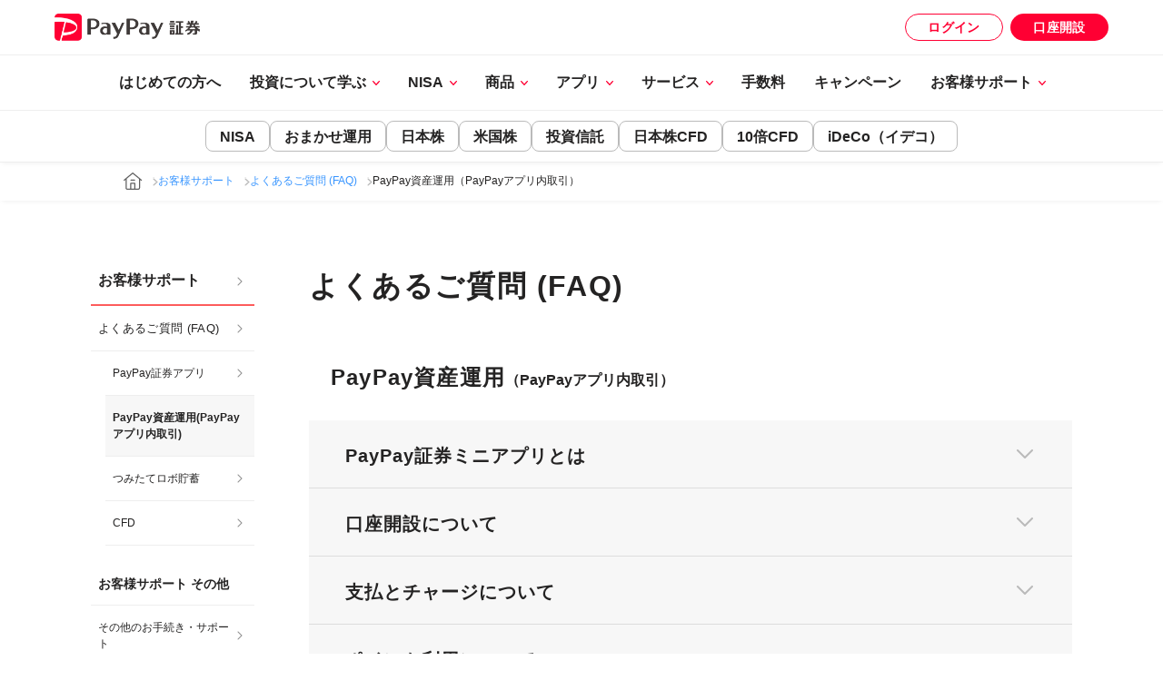

--- FILE ---
content_type: text/html
request_url: https://www.paypay-sec.co.jp/support/faq/faq_mini.html
body_size: 325363
content:
<!DOCTYPE html>
<html lang="ja">
<head>
<meta charset="UTF-8">
<meta name="viewport" content="width=device-width, initial-scale=1.0">
<meta http-equiv="X-UA-Compatible" content="IE=edge,chrome=1">
<meta name="format-detection" content="telephone=no">
<link rel="shortcut icon" href="https://www.paypay-sec.co.jp/favicon.ico" type="image/x-icon">
<link rel="apple-touch-icon" href="https://www.paypay-sec.co.jp/pub-web/common/img/icon/apple-touch-icon.png" sizes="180x180">
<link rel="icon" type="image/png" href="https://www.paypay-sec.co.jp/pub-web/common/img/icon/android-touch-icon.png" sizes="192x192">

<title>よくあるご質問（FAQ） | PayPay資産運用 | PayPay証券</title>

<meta name="keywords" content="paypay,スマホ証券,株式,投資信託,証券,米国株,日本株,投資,資産運用" />
<meta name="description" content="PayPay資産運用に関するよくあるご質問（FAQ）です。はじめての資産運用はPayPay証券で！PayPay証券は日本株式・米国株式・投資信託・NISAを取扱い、少額から売買できるスマホ証券（ネット証券）です。初心者にわかりやすいアプリで取引をサポートします。" />
<link rel="canonical" href="https://www.paypay-sec.co.jp/support/faq/faq_mini.html">

<meta property="og:title" content="よくあるご質問（FAQ） | PayPay資産運用 | PayPay証券">
<meta property="og:description" content="PayPay資産運用に関するよくあるご質問（FAQ）です。はじめての資産運用はPayPay証券で！PayPay証券は日本株式・米国株式・投資信託・NISAを取扱い、少額から売買できるスマホ証券（ネット証券）です。初心者にわかりやすいアプリで取引をサポートします。">
<meta property="og:url" content="https://www.paypay-sec.co.jp/support/faq/faq_mini.html">
<meta property="og:image" content="https://www.paypay-sec.co.jp/shared/images/ogp/ogp.png?v=250305">
<!-- OGP Facebook -->
<meta property="fb:app_id" content="1626523427671313" />
<!-- OGP Twitter -->
<meta name="twitter:card" content="summary_large_image" />
<meta name="twitter:site" content="@paypay_sec" />
<!-- END OGP -->

<link rel="stylesheet" href="/shared/css/style.css?v=250528">
<link rel="stylesheet" href="/support/css/faq.css?v=250710">

<script src="/shared/js/jquery-3.7.1.min.js"></script>
<script src="/shared/js/shared.js?v=250411"></script>

<!-- Google Tag Manager -->
<script>(function(w,d,s,l,i){w[l]=w[l]||[];w[l].push({'gtm.start':
new Date().getTime(),event:'gtm.js'});var f=d.getElementsByTagName(s)[0],
j=d.createElement(s),dl=l!='dataLayer'?'&l='+l:'';j.async=true;j.src=
'https://www.googletagmanager.com/gtm.js?id='+i+dl;f.parentNode.insertBefore(j,f);
})(window,document,'script','dataLayer','GTM-T24J7G');</script>
<!-- End Google Tag Manager -->

</head>

<body>
<!-- Google Tag Manager (noscript) -->
<noscript><iframe src="https://www.googletagmanager.com/ns.html?id=GTM-T24J7G"
height="0" width="0" style="display:none;visibility:hidden"></iframe></noscript>
<!-- End Google Tag Manager (noscript) -->


<header id="header" class="preload">
  <div class="header-main">
    <div class="header-main__inner">
      <div class="header-main__logo">
        <a href="/">
          <picture>
            <source media="(min-width: 768px)" srcset="/shared/images/common/logo_paypay-trade-name-icon.svg">
            <img src="/shared/images/common/logo_paypay-trade-name-sp.svg" alt="PayPay証券">
          </picture>
        </a>
      </div>
      <div class="header-main__menu">
        <div class="header-main__nav">
          <ul class="header-main__btn-lists">
            <li>
              <a class="header-login-button" href="/account/login/">ログイン</a>
            </li>
            <li>
              <a class="header-open-account" href="/account/" onclick="dataLayer.push({'event': 'DLP_EVENT', 'event_nm': '口座開設ボタンClick', 'eventAction': 'クリック', 'eventLabel': 'ヘッダー口座開設'});" rel="noopener">口座開設</a>
            </li>
          </ul>
        </div>
        <div class="header-main__hamburger">
          <button type="button" id="hamburger">
            <span></span>
            <span></span>
            <span></span>
          </button>
        </div>
      </div>
    </div>
  </div>

  <div class="global-navi">
    <div class="global-navi__wrapper">
      <div class="global-navi__container">
        <ul class="global-navi__btn-lists">
          <li>
            <a class="header-login-button global-navi__button" href="/account/login/">ログイン</a>
          </li>
          <li>
            <a class="header-open-account global-navi__button" href="/account/" onclick="dataLayer.push({'event': 'DLP_EVENT', 'event_nm': '口座開設ボタンClick', 'eventAction': 'クリック', 'eventLabel': 'ヘッダー口座開設'});" rel="noopener">口座開設</a>
          </li>
        </ul>
        <ul class="global-navi__lists first-floor">
          <li class="global-navi__guide global-navi__item">
            <a class="first-floor__only" href="/guide/">
              はじめての方へ
            </a>
          </li><!-- / はじめての方へ -->
          <li class="global-navi__item">
            <div class="first-floor__hover">
              <span class="first-floor__arrow" data-global-navi-button>投資について学ぶ</span>
              <div class="second-floor">
                <button type="button" class="global-navi__back" data-global-navi-back-button></button>
                <ul class="second-floor__navi">
                  <li class="second-floor__item">
                    <a class="second-floor__link" href="/learn/">投資について学ぶ</a>
                  </li>
                  <li class="second-floor__item">
                    <a class="second-floor__link" href="/learn-first/">はじめての投資ガイド</a>
                    <ul class="floor-navi">
                      <li>
                        <a class="second-floor__link floor-navi__link" href="/learn-first/01.html">投資信託のキホン！投資信託の魅力とは？</a>
                      </li>
                      <li>
                        <a class="second-floor__link floor-navi__link" href="/learn-first/02.html">投資信託っていくらから買える？</a>
                      </li>
                      <li>
                        <a class="second-floor__link floor-navi__link" href="/learn-first/03.html">自分に合った投資信託を探すには？</a>
                      </li>
                      <li>
                        <a class="second-floor__link floor-navi__link" href="/learn-first/06.html">ETF（上場投資信託）のキホン！ETFの魅力とは？</a>
                      </li>
                      <li>
                        <a class="second-floor__link floor-navi__link" href="/learn-first/10.html">自分に合ったETFを探すには？</a>
                      </li>
                      <li>
                        <a class="second-floor__link floor-navi__link" href="/learn-first/04.html">日本株のキホン！株式投資の魅力とは？</a>
                      </li>
                      <li>
                        <a class="second-floor__link floor-navi__link" href="/learn-first/05.html">日本株っていくらから買えるの？</a>
                      </li>
                      <li>
                        <a class="second-floor__link floor-navi__link" href="/learn-first/07.html">買いたいと思える日本株を探すには？</a>
                      </li>
                      <li>
                        <a class="second-floor__link floor-navi__link" href="/learn-first/08.html">米国株のキホン！米国株投資の魅力とは？</a>
                      </li>
                      <li>
                        <a class="second-floor__link floor-navi__link" href="/learn-first/09.html">買いたいと思える米国株を探すには？</a>
                      </li>
                    </ul>
                  </li>
                  <li class="second-floor__item">
                    <a class="second-floor__link" href="/learn/seminar/">セミナー情報</a>
                  </li>
                </ul>
              </div>
            </div>
          </li><!-- / 投資について学ぶ -->
          <li class="global-navi__item">
            <div class="first-floor__hover">
              <span class="first-floor__arrow" data-global-navi-button>NISA</span>
              <div class="second-floor">
                <button type="button" class="global-navi__back" data-global-navi-back-button></button>
                <ul class="second-floor__navi">
                  <li class="second-floor__item">
                    <a class="second-floor__link" href="/nisa/">NISA（ニーサ）</a>
                  </li>
                  <li class="second-floor__item">
                    <a class="second-floor__link" href="/nisa/feature.html">PayPay証券のNISA</a>
                  </li>
                  <li class="second-floor__item">
                    <a class="second-floor__link" href="/nisa/guide.html">NISAの魅力・制度概要</a>
                    <ul class="floor-navi">
                      <li>
                        <a class="second-floor__link floor-navi__link" href="/nisa/reserve.html">NISAつみたて投資枠</a>
                      </li>
                      <li>
                        <a class="second-floor__link floor-navi__link" href="/nisa/growth.html">NISA成長投資枠</a>
                      </li>
                    </ul>
                  </li>
                  <li class="second-floor__item">
                    <a class="second-floor__link" href="/nisa/tool.html">各取引アプリの特徴</a>
                    <ul class="floor-navi">
                      <li>
                        <a class="second-floor__link floor-navi__link" href="/nisa/rule.html">取引ルール詳細</a>
                      </li>
                    </ul>
                  </li>
                  <li class="second-floor__item">
                    <a class="second-floor__link" href="/nisa/flow.html">NISAスタート診断</a>
                    <ul class="floor-navi">
                      <li>
                        <a class="second-floor__link floor-navi__link" href="/nisa/account_pp.html">NISA口座の開設方法（PayPay資産運用）</a>
                      </li>
                      <li>
                        <a class="second-floor__link floor-navi__link" href="/nisa/account.html">NISA口座の開設方法（PayPay証券アプリ）</a>
                      </li>
                      <li>
                        <a class="second-floor__link floor-navi__link" href="/nisa/account-change_pp.html">金融機関変更手続き（PayPay資産運用）</a>
                      </li>
                      <li>
                        <a class="second-floor__link floor-navi__link" href="/nisa/account-change.html">金融機関変更手続き（PayPay証券アプリ）</a>
                      </li>
                      <li>
                        <a class="second-floor__link floor-navi__link" href="/nisa/accountng.html">NISA口座申込みでお困りの方へ</a>
                      </li>
                    </ul>
                  </li>
                  <li class="second-floor__item">
                    <a class="second-floor__link" href="/nisa/faq.html">よくあるご質問（FAQ）</a>
                  </li>
                  <li class="second-floor__item">
                    <a class="second-floor__link" href="/nisa/use_pp.html">NISA口座での取引方法（PayPay資産運用）</a>
                  </li>
                  <li class="second-floor__item">
                    <a class="second-floor__link" href="/nisa/use.html">NISA口座での取引方法（PayPay証券アプリ）</a>
                  </li>
                </ul>
              </div>
            </div>
          </li><!-- / NISA -->
          <li class="global-navi__item">
            <div class="first-floor__hover">
              <span class="first-floor__arrow" data-global-navi-button>商品</span>
              <div class="second-floor">
                <button type="button" class="global-navi__back" data-global-navi-back-button></button>
                <ul class="second-floor__navi">
                  <li class="second-floor__item">
                    <a class="second-floor__link" href="/product/">商品ラインナップ</a>
                  </li>
                  <li class="second-floor__item">
                    <a class="second-floor__link" href="/stock/">日本株（個別株・ETF・REIT）</a>
                    <ul class="floor-navi">
                      <li>
                        <a class="second-floor__link floor-navi__link" href="/stock/list/">日本株 銘柄一覧</a>
                      </li>
                      <li>
                        <a class="second-floor__link floor-navi__link" href="/stock/rule/">日本株 取引ルール</a>
                      </li>
                      <li>
                        <a class="second-floor__link floor-navi__link" href="/stock/rule/reserve/">予約注文（日本株）について</a>
                      </li>
                    </ul>
                  </li>
                  <li class="second-floor__item">
                    <a class="second-floor__link" href="/us-stock/">米国株（個別株・ETF）</a>
                    <ul class="floor-navi">
                      <li>
                        <a class="second-floor__link floor-navi__link" href="/us-stock/list/">米国株 銘柄一覧</a>
                      </li>
                      <li>
                        <a class="second-floor__link floor-navi__link" href="/us-stock/rule/">米国株 取引ルール</a>
                      </li>
                      <li>
                        <a class="second-floor__link floor-navi__link" href="/us-stock/holiday/">米国休場日カレンダー</a>
                      </li>
                    </ul>
                  </li>
                  <li class="second-floor__item">
                    <a class="second-floor__link" href="/fund/">投資信託</a>
                    <ul class="floor-navi">
                      <li>
                        <a class="second-floor__link floor-navi__link" href="/fund/list/">投資信託 銘柄一覧</a>
                      </li>
                      <li>
                        <a class="second-floor__link floor-navi__link" href="/fund/rule/">投資信託 取引ルール</a>
                      </li>
                      <li>
                        <a class="second-floor__link floor-navi__link" href="/fund/list/#holiday">投資信託 休業日カレンダー</a>
                      </li>
                      <li>
                        <a class="second-floor__link floor-navi__link" href="/fund/redemption/">投資信託 償還済み銘柄一覧</a>
                      </li>
                    </ul>
                  </li>
                  <li class="second-floor__item">
                    <a class="second-floor__link" href="/cfd/">日本株CFD</a>
                    <ul class="floor-navi">
                      <li>
                        <a class="second-floor__link floor-navi__link" href="/cfd/list/">日本株CFD 銘柄一覧</a>
                      </li>
                      <li>
                        <a class="second-floor__link floor-navi__link" href="/cfd/rule/">日本株CFD 取引ルール</a>
                      </li>
                    </ul>
                  </li>
                  <li class="second-floor__item">
                    <a class="second-floor__link" href="/indices/">10倍CFD</a>
                    <ul class="floor-navi">
                      <li>
                        <a class="second-floor__link floor-navi__link" href="/indices/rule/">10倍CFD 取引ルール</a>
                      </li>
                    </ul>
                  </li>
                  <li class="second-floor__item">
                    <a class="second-floor__link" href="/ideco/?cp_no=ppsec_lineup_ideco">iDeCo（イデコ）</a>
                    <ul class="floor-navi">
                      <li>
                        <a class="second-floor__link floor-navi__link" href="/ideco/charm/?cp_no=ppsec_lineup_charm">PayPay証券のiDeCoの魅力</a>
                      </li>
                      <li>
                        <a class="second-floor__link floor-navi__link" href="/ideco/about/?cp_no=ppsec_lineup_about">iDeCo（イデコ）とは</a>
                      </li>
                      <li>
                        <a class="second-floor__link floor-navi__link" href="/ideco/product/?cp_no=ppsec_lineup_product">iDeCo 取扱商品</a>
                      </li>
                      <li>
                        <a class="second-floor__link floor-navi__link" href="/ideco/support/?cp_no=ppsec_lineup_support">iDeCo お客様サポート</a>
                      </li>
                    </ul>
                  </li>
                </ul>
              </div>
            </div>
          </li><!-- / 商品 -->
          <li class="global-navi__item">
            <div class="first-floor__hover">
              <span class="first-floor__arrow" data-global-navi-button>アプリ</span>
              <div class="second-floor">
                <button type="button" class="global-navi__back" data-global-navi-back-button></button>
                <ul class="second-floor__navi">
                  <li class="second-floor__item">
                    <a class="second-floor__link" href="/tool/">アプリ・ツール</a>
                  </li>
                  <li class="second-floor__item">
                    <a class="second-floor__link" href="/tool/miniapp/">PayPay資産運用</a>
                    <ul class="floor-navi">
                      <li>
                        <a class="second-floor__link floor-navi__link" href="/tool/miniapp/use/">PayPay資産運用の使い方</a>
                      </li>
                      <li>
                        <a class="second-floor__link floor-navi__link" href="/tool/miniapp/point/">ポイント投資（PayPay資産運用）</a>
                      </li>
                      <li>
                        <a class="second-floor__link floor-navi__link" href="/tool/miniapp/banklinkage/">入金連携（銀行口座）</a>
                      </li>
                      <li>
                        <a class="second-floor__link floor-navi__link" href="/tool/miniapp/reserve/">つみたて投資（PayPay資産運用）</a>
                      </li>
                      <li>
                        <a class="second-floor__link floor-navi__link" href="/tool/miniapp/rcredit/">クレジットつみたて（PayPay資産運用）</a>
                      </li>
                    </ul>
                  </li>
                  <li class="second-floor__item">
                    <a class="second-floor__link" href="/tool/trade/">PayPay証券アプリ</a>
                    <ul class="floor-navi">
                      <li>
                        <a class="second-floor__link floor-navi__link" href="/tool/trade/use/">PayPay証券アプリの使い方</a>
                      </li>
                      <li>
                        <a class="second-floor__link floor-navi__link" href="/tool/trade/reserve/">つみたて投資（PayPay証券アプリ）</a>
                      </li>
                      <li>
                        <a class="second-floor__link floor-navi__link" href="/tool/trade/oitamama/">おいたまま買付（PayPay証券アプリ）</a>
                      </li>
                    </ul>
                  </li>
                  <li class="second-floor__item">
                    <a class="second-floor__link" href="/tool/robo/">つみたてロボ貯蓄アプリ</a>
                  </li>
                  <li class="second-floor__item">
                    <a class="second-floor__link" href="/tool/cfd/">日本株CFDアプリ</a>
                    <ul class="floor-navi">
                      <li>
                        <a class="second-floor__link floor-navi__link" href="/tool/cfd/use/">日本株CFDアプリの使い方</a>
                      </li>
                    </ul>
                  </li>
                  <li class="second-floor__item">
                    <a class="second-floor__link" href="/tool/indices/">10倍CFDアプリ</a>
                  </li>
                  <li class="second-floor__item">
                    <a class="second-floor__link" href="/tool/compare/">PayPay資産運用とPayPay証券アプリの違い</a>
                  </li>
                </ul>
              </div>
            </div>
          </li><!-- / アプリ -->
          <li class="global-navi__item">
            <div class="first-floor__hover">
              <span class="first-floor__arrow" data-global-navi-button>サービス</span>
              <div class="second-floor">
                <button type="button" class="global-navi__back" data-global-navi-back-button></button>
                <ul class="second-floor__navi second-floor__navi--service">
                  <li class="second-floor__item second-floor__item--service">
                    <a class="second-floor__link" href="/service/">サービス</a>
                  </li>
                  <li class="second-floor__item second-floor__item--service-bank">
                    <a class="second-floor__link" href="/service/bank/">PayPay銀行・PayPay証券の連携サービス</a>
                  </li>
                  <li class="second-floor__item second-floor__item--service-oitamama">
                    <a class="second-floor__link" href="/tool/trade/oitamama/">おいたまま買付</a>
                  </li>
                  <li class="second-floor__item second-floor__item--service-point">
                    <a class="second-floor__link" href="/tool/miniapp/point/">ポイント投資</a>
                  </li>
                  <li class="second-floor__item second-floor__item--service-omakase">
                    <a class="second-floor__link" href="/service/omakase/">PayPayおまかせ運用</a>
                  </li>
                  <li class="second-floor__item second-floor__item--service-reserve">
                    <a class="second-floor__link" href="/service/reserve/">つみたて投資について</a>
                  </li>
                  <li class="second-floor__item second-floor__item--service-market-information">
                    <a class="second-floor__link" href="/service/market-information/">投資情報</a>
                  </li>
                </ul>
              </div>
            </div>
          </li><!-- / サービス -->
          <li class="global-navi__item">
            <a class="first-floor__only" href="/service/cost/">
              手数料
            </a>
          </li><!-- / 手数料 -->
          <li class="global-navi__item">
            <a class="first-floor__only" href="/campaign/">
              キャンペーン
            </a>
          </li><!-- / キャンペーン -->
          <li class="global-navi__item">
            <div class="first-floor__hover">
              <span class="first-floor__arrow" data-global-navi-button>お客様サポート</span>
              <div class="second-floor">
                <button type="button" class="global-navi__back" data-global-navi-back-button></button>
                <ul class="second-floor__navi">
                  <li class="second-floor__item">
                    <a class="second-floor__link" href="/support/">お客様サポート</a>
                  </li>
                  <li class="second-floor__item">
                    <a class="second-floor__link" href="/contact/">お問い合わせ</a>
                  </li>
                  <li class="second-floor__item">
                    <a class="second-floor__link" href="/support/faq/">よくあるご質問（FAQ）</a>
                    <ul class="floor-navi">
                      <li>
                        <a class="second-floor__link floor-navi__link" href="/support/faq/faq.html">PayPay証券アプリ</a>
                      </li>
                      <li>
                        <a class="second-floor__link floor-navi__link" href="/support/faq/faq_mini.html">PayPay資産運用（PayPayアプリ内取引）</a>
                      </li>
                      <li>
                        <a class="second-floor__link floor-navi__link" href="/support/faq/faq_tsumikabu.html">つみたてロボ貯蓄</a>
                      </li>
                      <li>
                        <a class="second-floor__link floor-navi__link" href="/support/faq/faq_cfd.html">CFD</a>
                      </li>
                    </ul>
                  </li>
                  <li class="second-floor__item">
                    <a class="second-floor__link" href="/support/info/">その他のお手続き・サポート</a>
                    <ul class="floor-navi">
                      <li>
                        <a class="second-floor__link floor-navi__link" href="/support/charge/">入出金方法</a>
                      </li>
                      <li>
                        <a class="second-floor__link floor-navi__link" href="/support/charge_cfd/">資金振替（CFD口座・証券取引口座間）</a>
                      </li>
                      <li>
                        <a class="second-floor__link floor-navi__link" href="/support/change_personal/">住所・氏名・勤務先等変更手続き</a>
                      </li>
                      <li>
                        <a class="second-floor__link floor-navi__link" href="/support/inheritance/">相続手続き</a>
                      </li>
                      <li>
                        <a class="second-floor__link floor-navi__link" href="/support/document/">照会文書等の郵送先</a>
                      </li>
                      <li>
                        <a class="second-floor__link floor-navi__link" href="/support/password/">パスワードの再設定</a>
                      </li>
                      <li>
                        <a class="second-floor__link floor-navi__link" href="/privacy/statement/">ご意見・苦情申し立て</a>
                      </li>
                      <li>
                        <a class="second-floor__link floor-navi__link" href="/support/minor/">未成年口座のご案内</a>
                      </li>
                      <li>
                        <a class="second-floor__link floor-navi__link" href="/support/ca/">配当・コーポレートアクションのお取扱い</a>
                      </li>
                      <li>
                        <a class="second-floor__link floor-navi__link" href="/support/risk/">リスクについて</a>
                      </li>
                      <li>
                        <a class="second-floor__link floor-navi__link" href="/support/etf/">レバレッジ型・インバース型ETFに係る商品の特性とリスクについて</a>
                      </li>
                      <li>
                        <a class="second-floor__link floor-navi__link" href="/support/tax/">税金について</a>
                      </li>
                    </ul>
                  </li>
                </ul>
              </div>
            </div>
          </li><!-- / お客様サポート -->
        </ul>
      </div>
    </div>
    <div class="recommend__container active">
      <ul class="recommend__lists">
        <li>
          <a class="recommend__link" href="/nisa/">NISA</a>
        </li>
        <li>
          <a class="recommend__link" href="/service/omakase/">おまかせ運用</a>
        </li>
        <li>
          <a class="recommend__link" href="/stock/">日本株</a>
        </li>
        <li>
          <a class="recommend__link" href="/us-stock/">米国株</a>
        </li>
        <li>
          <a class="recommend__link" href="/fund/">投資信託</a>
        </li>
        <li>
          <a class="recommend__link" href="/cfd/">日本株CFD</a>
        </li>
        <li>
          <a class="recommend__link" href="/indices/">10倍CFD</a>
        </li>
        <li>
          <a class="recommend__link" href="/ideco/?cp_no=ppsec_top">iDeCo（イデコ）</a>
        </li>
      </ul>
    </div>
  </div>
  
</header>

<div class="page-wrapper">
  <nav data-breadcrumbs="breadcrumbs-content" class="breadcrumbs breadcrumbs--top"></nav>
  <div class="page-content">
    <div class="page-content__menu sp-none">
      <aside>
        <div class="floor-directory">
  <a href="/support/">
    お客様サポート
  </a>
</div>
<div class="floor-content__title">
  <a href="/support/faq/">よくあるご質問 (FAQ)</a>
</div>
<div class="floor-content__container three-floor">
  <ul class="floor-content__lists">
    <li>
      <a href="/support/faq/faq.html">PayPay証券アプリ</a>
    </li>
    <li>
      <a href="/support/faq/faq_mini.html">PayPay資産運用(PayPayアプリ内取引)</a>
    </li>
    <li>
      <a href="/support/faq/faq_tsumikabu.html">つみたてロボ貯蓄</a>
    </li>
    <li>
      <a href="/support/faq/faq_cfd.html">CFD</a>
    </li>
  </ul>
</div>
<div class="floor-content__title-2">
  <p>お客様サポート その他</p>
</div>
<div class="floor-content__container">
  <ul class="floor-content__lists">
    <li>
      <a href="/support/info/">その他のお手続き・サポート</a>
    </li>
    <li>
      <a href="/contact/">お問い合わせ</a>
    </li>
  </ul>
</div>
      </aside>
    </div>
    <main class="page-main">
      <div class="page-h1">
        <h1 class="page-content__head1">よくあるご質問 (FAQ)</h1>
        <div class="btn-content__menu">
          <span class="btn-content__menu-icon"></span>
        </div>
        <div class="page-content__menu pc-none">
          <div class="page-content__menu-container">
            <aside>
              <div class="floor-directory">
  <a href="/support/">
    お客様サポート
  </a>
</div>
<div class="floor-content__title">
  <a href="/support/faq/">よくあるご質問 (FAQ)</a>
</div>
<div class="floor-content__container three-floor">
  <ul class="floor-content__lists">
    <li>
      <a href="/support/faq/faq.html">PayPay証券アプリ</a>
    </li>
    <li>
      <a href="/support/faq/faq_mini.html">PayPay資産運用(PayPayアプリ内取引)</a>
    </li>
    <li>
      <a href="/support/faq/faq_tsumikabu.html">つみたてロボ貯蓄</a>
    </li>
    <li>
      <a href="/support/faq/faq_cfd.html">CFD</a>
    </li>
  </ul>
</div>
<div class="floor-content__title-2">
  <p>お客様サポート その他</p>
</div>
<div class="floor-content__container">
  <ul class="floor-content__lists">
    <li>
      <a href="/support/info/">その他のお手続き・サポート</a>
    </li>
    <li>
      <a href="/contact/">お問い合わせ</a>
    </li>
  </ul>
</div>
            </aside>
          </div>
        </div>
      </div>

      <div class="page-content__wrapper">
        
        <div class="page-content__container">
          <h2 class="page-content__head2">PayPay資産運用<span class="page-title__size-down">（PayPayアプリ内取引）</span></h2>
          <div class="page-content__container">
          
            <div class="faq-content faq-content--wrapper">
              <ul class="faq-first faq-first--lists">
                <li>
                  <div class="faq-first__head accordion-head">
                    <p>PayPay証券ミニアプリとは</p>
                  </div>
                  <div class="faq-first__content accordion-content">
                    <ul class="faq-about faq-about--lists">
                      <li>
                        <div class="faq-content__question accordion-head">
                          <p>PayPay資産運用とは何ですか。</p>
                        </div>
                        <div class="faq-content__answer accordion-content">
                          <p>PayPay証券株式会社がPayPayアプリ上で提供する資産運用サービスです。
                            <br>PayPay資産運用では現金（振込）によるお取引はできません。
                            <br>PayPayマネー（PayPayマネー（給与）含む）、PayPayポイント、PayPay銀行残高を通じた取引のみとさせていただいております。
                            <br>（PayPayマネーライトはご利用いただけません）
                          </p>
                        </div>
                      </li>
                      <li>
                        <div class="faq-content__question accordion-head">
                          <p>始めるにはどうしたらいいですか。</p>
                        </div>
                        <div class="faq-content__answer accordion-content">
                          <p>PayPay証券株式会社に口座開設していただく必要があります。PayPay決済アプリ起動後、画面に表示されている『資産運用』をタップし、画面の案内に従ってお申込みください。</p>
                        </div>
                      </li>
                      <li>
                        <div class="faq-content__question accordion-head">
                          <p>利用条件はありますか。</p>
                        </div>
                        <div class="faq-content__answer accordion-content">
                          <p>日本国内に居住しているPayPayご利用の個人のお客様はご利用いただけます。（ただし、外国PEPsおよび米国籍の方等を除く。）</p>
                        </div>
                      </li>
                      <li>
                        <div class="faq-content__question accordion-head">
                          <p>PayPayが運用しているのですか。</p>
                        </div>
                        <div class="faq-content__answer accordion-content">
                          <p>「PayPay証券ミニアプリ」はPayPayのプラットフォーム上でPayPay証券株式会社が提供するサービスです。</p>
                        </div>
                      </li>
                      <li>
                        <div class="faq-content__question accordion-head">
                          <p>PayPayマネーライトから利用できますか。</p>
                        </div>
                        <div class="faq-content__answer accordion-content">
                          <p>申し訳ございませんが、PayPayマネーライトはご利用いただけません。PayPayマネー（PayPayマネー（給与）含む）、PayPayポイント、PayPay銀行残高を通じた取引のみとさせていただいております。</p>
                        </div>
                      </li>
                      <li>
                        <div class="faq-content__question accordion-head">
                          <p>ミニアプリとは何ですか。</p>
                        </div>
                        <div class="faq-content__answer accordion-content">
                          <p>「ミニアプリ」とはPayPay株式会社のパートナー企業（PayPay証券株式会社含む）が提供するサービスをPayPayアプリ上で簡単にご利用いただける機能です。<br>
                          <span class="txt--wrap-indent-1">※当サービスのご利用につきまして、別途アプリをダウンロードしていただく必要はございません。</span></p>
                        </div>
                      </li>
                      <li>
                        <div class="faq-content__question accordion-head">
                          <p>PayPayアカウントを解約した場合は。</p>
                        </div>
                        <div class="faq-content__answer accordion-content">
                          <p>アカウント解約後はPayPayマネー（PayPayマネー（給与）含む）への出金はできないため、PayPayマネーにて買付した銘柄についてはアカウント解約までに必ず全売却してくださいますよう、お願いいたします。</p>
                        </div>
                      </li>
                      <li>
                        <div class="faq-content__question accordion-head">
                          <p>海外からもアクセスできますか</p>
                        </div>
                        <div class="faq-content__answer accordion-content">
                          <p>セキュリティ強化の一環として、弊社サービスおよびアプリへの海外からのアクセスを制限しております。そのため、海外の一部対象国からは、弊社サービスおよびアプリをご利用いただけません。</p>
                          <p>なお、海外転勤等により一時的に海外へ居住し「非居住者」に該当する場合、弊社でのお取引は停止させていただくことを原則としております。</p>
                        </div>
                      </li>
                    </ul>
                  </div>
                </li><!-- /.PayPay証券ミニアプリとは  -->
                <li>
                  <div class="faq-first__head accordion-head">
                    <p>口座開設について</p>
                  </div>
                  <div class="faq-first__content accordion-content">
                    <ul class="faq-about faq-about--lists">
                      <li>
                        <div class="faq-content__question accordion-head">
                          <p>口座開設の方法を教えてください。</p>
                        </div>
                        <div class="faq-content__answer accordion-content">
                          <p>マイナンバーカードをお手元にご用意のうえ、『PayPay資産運用（PayPayアプリ内取引）』から「口座を開設する」をタップしてください。<br>
                            案内に従い「カードを読み取る」を選択後、『PayPay証券アプリ』をご自身のスマートフォンにインストールしてお申込みいただくとスムーズです。</p>
                          <p>弊社にて口座開設審査が完了いたしましたら、ID・パスワード等を記載した「口座開設完了のご案内」をお送りいたします。<br>
                            お申込みから口座開設完了まで不備のない場合で最短2営業日かかります。
                            <span class="txt--wrap-indent-1">※年末年始・GW等の連休時は通常よりお時間をいただく場合がございます。 </span></p>
                          <p>なお、同一名義での複数口座は開設できません。</p>
                        </div>
                      </li>
                      <li>
                        <div class="faq-content__question accordion-head">
                          <p>誰でも口座開設できますか。</p>
                        </div>
                        <div class="faq-content__answer accordion-content">
                          <p>
                            日本国内に居住している方であれば、どなたでも口座開設のお申込みが可能です。
                            <br>但し、審査の結果、口座開設できない場合もございます。
                            <span class="txt--wrap-indent-1">※外国PEPs（国家元首など政府等の重要な地位にある人、過去にその地位にあった人またはその家族）は、口座開設ができません。</span>
                          </p>
                        </div>
                      </li>
                      <li>
                        <div class="faq-content__question accordion-head">
                          <p>未成年口座の開設はどうしたらできますか。</p>
                        </div>
                        <div class="faq-content__answer accordion-content">
                          <p>マイナンバーカードをお手元にご用意のうえ、『PayPay資産運用（PayPayアプリ内取引）』から「口座を開設する」をタップしてください。<br>
                            案内に従い「カードを読み取る」を選択後、『PayPay証券アプリ』をご自身のスマートフォンにインストールしてお申込みいただくとスムーズです。</p>
                          <p>弊社にて審査の後、「未成年口座開設・取引に関する同意書」を郵送いたしますので、親権者と口座名義人の続柄を証明する書類とあわせてご返送ください。</p>
                          <p>なお、口座開設お申込みの際にご登録いただくメールアドレスにつきましては、親権者様が未成年口座を管理する場合でも、それぞれ別のメールアドレスをご登録ください。
                            <span class="txt--wrap-indent-1">※同一メールアドレスを、未成年の方と親権者の方の口座に登録することはできません。 </span>
                          </p>
                          <div class="faq-A__Border"></div>
                          <p>＜未成年者の口座開設と取引制限＞</p>
                          <p>
                            <span class="txt--wrap-indent-1">◆15～17歳（口座名義人である未成年者が取引主体者となります）</span>
                            <span class="txt--wrap-indent-1">・未成年者専用の携帯電話番号が必要です。（親権者と同一番号は不可）</span>
                            <span class="txt--wrap-indent-1">・未成年者と親権者の続柄を証明する書類の提出</span>
                            <span class="txt--wrap-indent-1">・親権者が記入・捺印した「同意書」の提出</span>
                            <span class="txt--wrap-indent-1">・1回の取引上限額は10万円</span>
                          </p>
                          <p>
                            <span class="txt--wrap-indent-1">◆0～14歳（親権者が取引主体者となります）</span>
                            <span class="txt--wrap-indent-1">・親権者と同じ携帯電話番号でも申込可能です。（同一メールアドレスは不可）</span>
                            <span class="txt--wrap-indent-1">
                              <span class="txt--bold-red">・親権者の証券取引口座の開設</span>
                            </span>
                            <span class="txt--indent-1-wrap-2">※未成年の口座開設申し込み時に、親権者が口座開設済みであること。</span>
                            <span class="txt--wrap-indent-1">・未成年者と親権者の続柄を証明する書類の提出</span>
                            <span class="txt--wrap-indent-1">・親権者が記入・捺印した「同意書」の提出</span>
                            <span class="txt--wrap-indent-1">・1回の取引上限額は10万円</span>
                          </p>
                        </div>
                      </li>
                      <li>
                        <div class="faq-content__question accordion-head">
                          <p>未成年が成人した場合、証券取引口座はどうなりますか。</p>
                        </div>
                        <div class="faq-content__answer accordion-content"> 
                          <p>未成年として口座開設したお客様が成人を迎えられる場合は、お誕生日の約2週間前に、新しいパスワード（予約パスワード）を簡易書留でお送りいたします。<br>
                          証券取引口座は、未成年口座から成人口座に変更いたしますので、親権者様の管理義務が終了し、口座名義人ご本人様での口座管理となります。新しく発行されたパスワードはご自身で管理してください。</p>
                          <p>なお、これまでご使用いただいていたパスワードは、誕生日前日まで使用可能です。誕生日到来後は、新しく発行されたパスワードをご使用ください。</p>
                        </div>
                      </li>
                      <li>
                        <div class="faq-content__question accordion-head">
                          <p>口座開設後、いつから取引ができるようになりますか。</p>
                        </div>
                        <div class="faq-content__answer accordion-content">
                          <p>
                            口座開設完了後、取引の際にご利用頂くログインID・パスワード等をご通知いたします。
                            <br>ログイン後、すぐにお取引が可能となります。
                            <br><span class="txt--wrap-indent-1">※証券保管振替機構への登録完了のお知らせが届き次第、日本株のお取引も可能となります。</span>
                          </p>
                          <p>
                            ＜パスワード等の通知方法＞<br>
                            <span class="txt--wrap-indent-1">◆生体認証（eKYC）で本人確認をされたお客様</span>
                            <span class="txt--indent-2">ご登録いただいたメールアドレス宛に、「口座開設完了のご案内」を送信いたします。</span>
                            <span class="txt--wrap-indent-1">◆生体認証（eKYC）を利用しない方法で本人確認をされたお客様</span>
                            <span class="txt--indent-2">簡易書留（登録住所以外に転送されることはありません）で、「口座開設完了のご案内」を郵送いたします。</span>
                          </p>
                          <p>振込頂いた入金については、銀行の営業時間中であれば１～2時間後にお取引を開始していただけます。（銀行の営業時間外は翌営業日の取扱い）</p>
                          <p>
                            <span class="txt--wrap-indent-1">◆口座開設は、日本国内に居住されている個人のお客様に限ります。</span>
                            <span class="txt--wrap-indent-1">◆当社所定の口座開設審査には日数を要する場合があります。</span>
                            <span class="txt--wrap-indent-1">◆審査の結果によっては口座開設をお断りすることがありますので、あらかじめご了承ください。</span>
                          </p>
                        </div>
                      </li>
                      <li>
                        <div class="faq-content__question accordion-head">
                          <p>本人確認とは何ですか。</p>
                        </div>
                        <div class="faq-content__answer accordion-content">
                          <p>
                            法令諸規則に基づき、口座開設お申込みの際にご本人様確認を実施しております。
                            <br>また、お客様本人のご意思による口座開設であることを確認する目的、マネーロンダリング（犯罪で得た資金洗浄）やテロリズムに対する資金供与等に利用されることを防ぐ目的もございます。
                          </p>
                          <p>当社では本人確認書類として「マイナンバーカード（個人番号カード）」の読み取りまたはご提出を必須としております。</p>
                        </div>
                      </li>
                      <li>
                        <div class="faq-content__question accordion-head">
                          <p>「PayPay証券とPayPayのお客様情報が一致しませんでした」と表示されました。</p>
                        </div>
                        <div class="faq-content__answer accordion-content">
                          <p>お取引を開始するには、PayPay証券とPayPayのお客様情報が一致している必要があります。</p>
                          <p data-font-weight="600">特に氏名（フリガナ）は、下記の理由等による登録の違いも「一致しない」とみなされます。</p>
                          <ul class="mt21 list-dot">
                            <li><p>外国籍の方でPayPayが本名、PayPay証券が通称名のケース</p></li>
                            <li><p>氏名に小文字が含まれ、PayPayで小さい文字が大きい文字に変換されて登録されているケース<br>
                              例：ショウヘイ　→　シヨウヘイ</p></li>
                            <li><p>双方のフリガナに相違があるケース<br>
                              例：PayPay「ヴァン」→  PayPay証券「バン」</p></li>
                          </ul>
                          <p class="mt21">＜PayPayの登録情報を修正する場合＞<br>
                            下記の手順で手続きを行い、変更後改めてPayPay証券にログインしてください。</p>
                          <ol class="list-number list-number--one-digits mt21">
                            <li><p>PayPayアプリの「アカウント（画面右下）」をタップ</p></li>
                            <li><p>「詳細（画面上部の青い文字）」をタップ</p></li>
                            <li><p>「本人確認・口座認証」をタップ</p></li>
                            <li><p>最新の情報に更新する（青い文字）をタップ<br>
                              <a href="https://paypay.ne.jp/help/c0146/" target="_blank">https://paypay.ne.jp/help/c0146/</p></a>
                            </li>
                          </ol>
                          <p class="mt21">＜PayPay証券の登録情報を修正する場合＞<br>
                            アプリで表示された「一致しませんでした」ページの下部「お客様情報を開く」をタップしてお手続きしてください。</p>
                        </div>
                      </li>
                      <li>
                        <div class="faq-content__question accordion-head">
                          <p>内部者登録とはなんですか。</p>
                        </div>
                        <div class="faq-content__answer accordion-content">
                          <p>
                            当社では、インサイダー取引を未然に防止するため、お客様やご家族が上場会社やその関係会社にお勤めの場合は、お届けの内容に基づき当社にて内部者（インサイダー）として登録いたします。
                            <br>また、当社が加入する日本証券業協会規則では、お客さまからお届出がなくても、金融商品取引業者は、日本証券業協会の「内部者情報システム」との照合の結果、お客さまおよび同居の方が上場会社役員等、内部者に該当することが判明した場合は、規則に従い当社の判断で内部者のお届出があったものとして取り扱います。
                          </p>
                          <p>また、口座開設後にお客様が内部者に該当することになった場合は、アプリのメニュー内にある「会員情報の確認と変更」から、必ず変更手続きを行ってください。</p>
                          <p>
                            <span class="txt--emp">◼︎インサイダー取引とは</span>
                            会社の内部者（インサイダー）情報に接する立場にある会社役員等が、その立場を利用して会社の重要な内部情報を知り、その情報が公表される前にこの会社の株式等を売買することです。<br>
                            インサイダー取引が行われると、一般の投資家との不公平が生じ、証券市場の公正性・健全性が損なわれる恐れがあります。<br>
                            当社では、一般の投資家の皆様が不利な立場にならないよう、内部者登録を実施しインサイダー取引の未然防止に努めています。
                          </p>
                          <p><span class="txt--emp">◼︎内部者とは</span></p>
                          <ol class="list-number list-number--two-digits">
                            <li>
                              <p>次に掲げる者</p>
                              <ul class="list-style__iroha">
                                <li>
                                  <p>上場会社等の取締役、会計参与、監査役又は執行役</p>
                                </li>
                                <li>
                                  <p>上場投資法人等の執行役員又は監督役員</p>
                                </li>
                                <li>
                                  <p>上場投資法人等の資産運用会社の取締役、会計参与、監査役又は執行役</p>
                                </li>
                              </ul>
                            </li>
                            <li>
                              <p>次に掲げる者</p>
                              <ul class="list-style__iroha">
                                <li>
                                  <p>上場会社等の親会社又は主な子会社の取締役、会計参与、監査役又は執行役</p>
                                </li>
                                <li>
                                  <p>主な特定関係法人の取締役、会計参与、監査役又は執行役</p>
                                </li>
                              </ul>
                            </li>
                            <li>1.及び2.に掲げる者でなくなった後１年以内の者</li>
                            <li>1.に掲げる者の配偶者及び同居者</li>
                            <li>上場会社等又は上場投資法人等の資産運用会社の使用人その他の従業者のうち執行役員<br>（上場投資法人等の執行役員を除く。）その他役員に準ずる役職にある者</li>
                            <li>上場会社等又は上場投資法人等の資産運用会社の使用人その他の従業者のうち重要事実を知り得る可能性の高い部署に所属する者（前号を除く。）</li>
                            <li>上場会社等の親会社若しくは主な子会社又は主な特定関係法人の使用人その他の従業者のうち執行役員その他役員に準ずる役職にある者</li>
                            <li>上場会社等の親会社若しくは主な子会社又は主な特定関係法人の使用人その他の従業者のうち重要事実を知り得る可能性の高い部署に所属する者（前号を除く。）その他当社が必要と定める者</li>
                            <li>上場会社等の親会社若しくは主な子会社又は主な特定関係法人</li>
                            <li>上場会社等の大株主</li>
                          </ol>
                          <p></p>
                          <p><span class="txt--wrap-indent-1">※上場会社等の主な子会社とは、各証券取引所に上場している純粋持株会社（株式を所有することにより、国内の会社の事業活動を支配することを主たる事業とする会社をいう。）の中核子会社のことで、日本証券業協会の独自調査により選定した会社１社とします。</span></p>
                        </div>
                      </li>
                      <li>
                        <div class="faq-content__question accordion-head">
                          <p>外国PEPsとは何ですか。</p>
                        </div>
                        <div class="faq-content__answer accordion-content">
                          <p>外国PEPsとは、国家元首など外国の政府等の重要な地位にある人、過去にその地位にあった人、その家族のことです。具体的には次のような場合が該当します。</p>
                          <div class="faq-peps">
                            <table>
                              <tbody>
                                <tr>
                                  <th><p>①</p></th>
                                  <td><p>外国の元首</p></td>
                                </tr>
                                <tr>
                                  <th><p>②</p></th>
                                  <td><p>外国で、日本でいえば次のような職に相当する場合<br>
                                    <span class="txt--indent-2">内閣総理大臣その他の国務大臣および副大臣</span>
                                    <span class="txt--indent-2">衆参院の議長・副議長</span>
                                    <span class="txt--indent-2">最高裁判所の裁判官</span>
                                    <span class="txt--indent-2">特命全権大使、特命全権公使、特派大使、政府代表又は全権委員</span>
                                    <span class="txt--indent-2">統合幕僚長・副長、陸上幕僚長・副長、海上幕僚長・副長、航空幕僚長・副長</span>
                                    <span class="txt--indent-2">中央銀行の役員</span>
                                    <span class="txt--indent-2">予算について国会の議決を経たり承認を受けなければならない法人の役員</span></p>
                                  </td>
                                </tr>
                                <tr>
                                  <th><p>③</p></th>
                                  <td><p>過去に①または②であった者</p></td>
                                </tr>
                                <tr>
                                  <th><p>④ 	</p></th>
                                  <td><p>①～③の家族（配偶者、父母、子、兄弟姉妹並びに配偶者の父母及び子）</p></td>
                                </tr>
                              </tbody>
                            </table>
                          </div>
                          <p>当社では「外国PEPs」に該当する場合は口座開設ができません。また、口座開設後に「外国PEPs」になった場合は申告してください。</p>
                        </div>
                      </li>
                      <li>
                        <div class="faq-content__question accordion-head">
                          <p>口座開設申込み後に内容の訂正をしたい。</p>
                        </div>
                        <div class="faq-content__answer accordion-content">
                          <p>申込み後にお客様ご自身で誤りに気づかれた場合は<a href="/contact/">フォーム</a>よりご申告ください。</p>
                        </div>
                      </li>
                      <li>
                        <div class="faq-content__question accordion-head">
                          <p>なぜマイナンバーを登録しないといけないのですか。</p>
                        </div>
                        <div class="faq-content__answer accordion-content">
                          <p>当社がお客様に代わって、支払調書や特定口座年間取引報告書等を税務署へ提出しており、その際マイナンバー（個人番号・法人番号）を記載する必要があることから、お客様にマイナンバーをご登録いただいております。</p>
                          <p><span class="txt--wrap-indent-1">※マイナンバー社会保障・税番号制度についてはこちら▼<br>
                          <a href="https://www.cao.go.jp/bangouseido/" target="_blank">https://www.cao.go.jp/bangouseido/</a></span></p>
                          <p><span class="txt--wrap-indent-1">※金融機関にマイナンバーの取得を義務付ける法律<br>
                          「行政手続における特定の個人を識別するための番号の利用等に関する法律」で、2016年1月以降、新規口座・特定口座の開設時にマイナンバーの提供が必要となりました。</span></p>
                        </div>
                      </li>
                      <li>
                        <div class="faq-content__question accordion-head">
                          <p>PayPayでの本人確認（eKYC）済みの場合、PayPay証券の口座開設時に必要となる本人確認書類の写真撮影等の手続きが一部省略されると聞きましたが、省略されていません。</p>
                        </div>
                        <div class="faq-content__answer accordion-content">
                          <p>PayPayでの本人確認（eKYC）済みの場合、本人確認としての書類撮影等の手続きが省略されますが、口座開設及び税務処理のため、マイナンバー確認書類の撮影手続きは必要です。また、マイナンバーカードをお持ちでない場合など、一部のお客様については省略機能が適用されない場合があります。</p>
                        </div>
                      </li>
                      <li>
                        <div class="faq-content__question accordion-head">
                          <p>PayPay資産運用へログインの都度、本人認証（端末の生体認証）が必要なのは何故ですか。</p>
                        </div>
                        <div class="faq-content__answer accordion-content">
                          <p>PayPay証券の口座開設時に必要となる本人確認書類の写真撮影等の手続きが一部省略されるサービスを適用して口座開設をされたお客様は、「PayPay資産運用」へのログイン時に本人認証（端末の生体認証）が必要です。<br>
                            「PayPay証券アプリ」にて本人確認手続きを完了いただければ、PayPay資産運用へのログイン都度の本人認証（端末の生体認証）が不要となります。</p>
                        </div>
                      </li>
                      <li>
                        <div class="faq-content__question accordion-head">
                          <p>PayPayでの本人確認（eKYC）済みで、PayPay証券の口座開設時に一部の手続きが省略されるサービスを利用して口座開設した場合、PayPay証券アプリでも取引できますか？</p>
                        </div>
                        <div class="faq-content__answer accordion-content">
                          <p>当該サービスを適用して口座開設をされたお客様は、「PayPay証券アプリ」をダウンロードしてご利用いただく場合、ID・パスワードをご入力後別途本人確認手続きが必要です。本人確認手続きのうえで当社にて審査完了後、「PayPay証券アプリ」がご利用可能となります。当社での審査完了はメールでお知らせいたします。</p>
                        </div>
                      </li>
                      <li>
                        <div class="faq-content__question accordion-head">
                          <p>口座開設後に住所変更した場合、PayPayとPayPay証券の両方に届け出なければいけないのでしょうか。</p>
                        </div>
                        <div class="faq-content__answer accordion-content">
                          <p>はい。原則、住所変更の際はPayPayおよびPayPay証券の両方で変更手続きをお願いしております。</p>
                        </div>
                      </li>
                      <li>
                        <div class="faq-content__question accordion-head">
                          <p>PayPay資産運用へのログイン都度求められる本人認証（端末の生体認証）を省略する方法はありますか。</p>
                        </div>
                        <div class="faq-content__answer accordion-content">
                          <p>「PayPay証券アプリ」をダウンロードのうえ、ID・パスワードを入力し、本人確認手続きを実施してください。当社にて審査完了後、「PayPay証券アプリ」がご利用可能となり、PayPay資産運用における本人認証が不要となります。</p>
                        </div>
                      </li>
                      <li>
                        <div class="faq-content__question accordion-head">
                          <p>口座開設完了したにもかかわらず、PayPay証券アプリを利用する際に本人確認書類の提出が必要なのは何故ですか。</p>
                        </div>
                        <div class="faq-content__answer accordion-content">
                          <p>PayPayでの本人確認（eKYC）済みの場合はPayPay証券の口座開設時に一部の手続きが省略されるサービスは、犯罪収益移転防止法施行令第13条第1項第1号などに従い提供しております。当該サービスを適用するための条件としてPayPay社との一定の機能連携が必要ですが、「PayPay証券アプリ」では現状それを満たすことができておらず、当社自身で直接お客様の取引時確認を行う必要がございます。</p>
                        </div>
                      </li>
                    </ul>
                  </div>
                </li><!-- /.口座開設について  -->
                <li>
                  <div class="faq-first__head accordion-head">
                    <p>支払とチャージについて</p>
                  </div>
                  <div class="faq-first__content accordion-content">
                    <ul class="faq-about faq-about--lists">
                      <li>
                        <div class="faq-content__question accordion-head">
                          <p>利用可能なPayPay残高等を教えてください。</p>
                        </div>
                        <div class="faq-content__answer accordion-content">
                          <p>弊社のお取引で利用可能なPayPay残高等は、以下のとおりです。</p>
                          <p></p>
                          <ul class="list-dot">
                            <li>PayPayマネー（PayPayマネー（給与）含む）</li>
                            <li>
                              PayPayポイント
                              <br><span class="txt--wrap-indent-1">※PayPayマネーライトはご利用いただけません</span>
                            </li>
                          </ul>
                          <p></p>
                          <p>PayPayポイントの使い方については、PayPayアプリで以下のいずれかの設定ができます。</p>
                          <p></p>
                          <ul class="list-dot">
                            <li>貯める（まとめて使う時まで貯めておく）</li>
                            <li>運用する（ポイント運用への自動追加）</li>
                            <li>支払いに使う（自動で支払いに使う）</li>
                          </ul>
                          <p></p>
                          <p>「支払いに使う」の場合はPayPayポイント、PayPayマネー（PayPayマネー（給与）含む）の順で利用されます。</p>
                          <p>なお、PayPayポイントの利用設定が「貯める」の場合でも、PayPay資産運用の買付画面「支払い方法」よりPayPayポイントの利用を選択することができます。</p>
                        </div>
                      </li>
                      <li>
                        <div class="faq-content__question accordion-head">
                          <p>PayPayマネーではなく現金を入金しての取引は出来ますか。</p>
                        </div>
                        <div class="faq-content__answer accordion-content">
                          <p>PayPay証券ミニアプリでは金融機関からのお振込による現金入金はできませんが、株式等の購入時にPayPay銀行預金残高から口座振替ができる銀行口座からの入金連携をご利用いただけます。
                            <br>銀行口座からの入金連携でのお買付は、以下の金融機関等に預貯金口座等をお持ちのお客様に、ご利用いただけるサービスです。
                            <br>【金融機関】
                          </p>
                          <ul class="list-dot">
                            <li>PayPay銀行<br></li>
                          </ul>
                          <p></p>
                          <p>銀行口座からの入金連携でのお買付では、口座振替や資金移動サービスを通じて、証券取引口座に資金がない状態であっても、即座に株式等の買付代金を支払うことが可能となります。<br></p>
                          <p>ご利用については、マイページ＞「銀行と入金連携」からお申込みください。</p>
                        </div>
                      </li>
                      <li>
                        <div class="faq-content__question accordion-head">
                          <p>クレジットを利用しての取引はできますか。</p>
                        </div>
                        <div class="faq-content__answer accordion-content">
                          <p>PayPay証券ミニアプリでは、投資信託のつみたてのみ「クレジット」をご利用いただけます。</p>
                        </div>
                      </li>
                      <li>
                        <div class="faq-content__question accordion-head">
                          <p>証券取引口座へはどのように入金したらよいですか。</p>
                        </div>
                        <div class="faq-content__answer accordion-content">
                          <p>
                            PayPay資産運用では、金融機関からのお振込による現金入金はできません。
                            <br>PayPayマネー（PayPayマネー（給与）含む）およびPayPayポイントによる取引（PayPayマネーライトはご利用いただけません）、PayPay銀行預金残高からの入金連携でのお買付のみとさせていただいております。
                            <br>PayPay銀行以外の銀行預金等の残高や、現金（振込）でのお取引をご希望の場合は「PayPay証券アプリ」をご利用ください。
                          </p>
                        </div>
                      </li>
                      <li>
                        <div class="faq-content__question accordion-head">
                          <p>現金として出金することは出来ますか。</p>
                        </div>
                        <div class="faq-content__answer accordion-content">
                          <p>出金はPayPayマネーへのチャージを基本とさせていただいておりますが、以下の限度額を超えた場合のみ銀行口座への出金とさせていただいております。</p>
                          <p>PayPayマネーの限度額</p>
                          <ul class="list-dot">
                            <li>24時間以内で100万円または直近30日間で200万円を超える額のPayPayマネーチャージをご利用の場合</li>
                            <li>PayPayマネーへのチャージの結果、残高が100万円を超える場合</li>
                          </ul>
                          <p><span class="txt--wrap-indent-1">※なお、出金時はメール認証が必要です。</span></p>
                        </div>
                      </li>
                      <li>
                        <div class="faq-content__question accordion-head">
                          <p>売却代金はいつチャージされますか</p>
                        </div>
                        <div class="faq-content__answer accordion-content">
                          <p>
                            株式の売却代金は原則即時、PayPayマネーへチャージされます。
                            <br>投資信託を売却された場合は、受渡日から起算して3営業日前の夜間より順次、PayPayマネーにチャージされます。
                            <span class="txt--wrap-indent-1">※受渡日については銘柄により異なるため、各銘柄の目論見書をご確認ください。</span>
                            なお、下記の【PayPayマネーの限額額】を超えた場合のみ、「PayPay資産運用」にて出金先金融機関を登録のうえ出金依頼のお手続きが必要です。
                          </p>
                          <p>【PayPayマネーの限額額】</p>
                          <ul class="list-dot">
                            <li>24時間以内で100万円または直近30日間で200万円を超える額のPayPayマネーチャージをご利用の場合</li>
                            <li>PayPayマネーへのチャージの結果、残高が100万円を超える場合</li>
                          </ul>
                          <p class="mt21"><span class="txt--wrap-indent-1">※セキュリティ強化の一環として、出金依頼の受付後にご登録のメールアドレス宛てにメールを配信いたします。</span></p>                      
                        </div>
                      </li>
                      <li>
                        <div class="faq-content__question accordion-head">
                          <p>PayPayマネーのチャージ上限を超過した場合など、チャージ失敗となった場合、売却代金はどうなりますか</p>
                        </div>
                        <div class="faq-content__answer accordion-content">
                          <p>チャージ失敗となった場合、トップ画面から出金先を登録し、出金依頼手続きをしていただくと受渡日に指定の銀行へ入金されます。</p>
                          <p><span class="txt--wrap-indent-1"> ※セキュリティ強化の一環として、出金依頼の受付後にご登録のメールアドレス宛てにメールを配信いたします。</span></p>
                        </div>
                      </li>
                      <li>
                        <div class="faq-content__question accordion-head">
                          <p>PayPayマネーの制限を超える金額の買付はできますか。</p>
                        </div>
                        <div class="faq-content__answer accordion-content">
                          <p>株式等の購入時にPayPay銀行口座の預金残高から自動振替ができるPayPay銀行口座からの入金連携のご利用で、PayPayマネーの制限に関係なく取引が可能です。</p>      
                          <p>ご利用については、マイページ ＞ 銀行と入出金連携 からお申込みください。
                          </p>                      
                        </div>
                      </li>
                      <li>
                        <div class="faq-content__question accordion-head">
                          <p>PayPayマネー、PayPayポイントについて問合せできますか。</p>
                        </div>
                        <div class="faq-content__answer accordion-content">
                          <p>PayPayマネー（PayPayマネー（給与）含む）、PayPayポイントについてのお問合せはPayPayカスタマーサービスにお問合せ下さい。</p>
                        </div>
                      </li>
                    </ul>
                  </div>
                </li><!-- /.支払とチャージについて  -->
                <li>
                  <div class="faq-first__head accordion-head">
                    <p>ポイント利用について</p>
                  </div>
                  <div class="faq-first__content accordion-content">
                    <ul class="faq-about faq-about--lists">
                      <li>
                        <div class="faq-content__question accordion-head">
                          <p>PayPayポイントの利用方法（外国株、投資信託 ※つみたて除く）について教えてください。</p>
                        </div>
                        <div class="faq-content__answer accordion-content">
                          <p>各銘柄の買付時の支払い方法でPayPayマネーを選択し「PayPayポイントを使う」のスライドバーを有効化することでPayPayポイントを利用することができます。</p>
                          <p>つみたて設定ごとにPayPayポイントの利用可否が選択できます。個別のつみたて設定についてポイント利用設定を変更したい場合には、「マイページ」＞「つみたて設定」より各つみたて設定のポイント利用設定をご変更ください。</p>
                          <p>なお、 PayPayポイントがPayPayマネー（PayPayマネー（給与）含む）に優先して利用されます。</p>
                        </div>
                      </li>
                      <li>
                        <div class="faq-content__question accordion-head">
                          <p>PayPayポイントを利用した「投資信託つみたて」について教えてください。</p>
                        </div>
                        <div class="faq-content__answer accordion-content">
                          <p>つみたての支払い方法が「PayPayマネー」でも「クレジット」でも、PayPayポイントと併用できます。</p>
                          <p>また、つみたて設定ごとにPayPayポイントの利用可否が選択できます。個別のつみたて設定についてポイント利用設定を変更したい場合には、「マイページ」＞「つみたて設定」より各つみたて設定のポイント利用設定をご変更ください。</p>
                          <p>なお、PayPayポイントがPayPayマネー（PayPayマネー（給与）含む）・クレジットに優先して利用されます。</p>
                        </div>
                      </li>
                      <li>
                        <div class="faq-content__question accordion-head">
                          <p>PayPayポイントの利用履歴はどこで確認できますか。</p>
                        </div>
                        <div class="faq-content__answer accordion-content">
                          <p>PayPayアプリの残高履歴にてご確認ください。</p>
                          <p>詳しくは以下をご参照ください。<br>
                          （PayPay株式会社のページに遷移します。）</p>
                          <p><a href="https://paypay.ne.jp/help/c0075/" target="_blank">https://paypay.ne.jp/help/c0075/</a></p>
                        </div>
                      </li>
                    </ul>
                  </div>
                </li><!-- /.ポイント利用について  -->
                <li>
                  <div class="faq-first__head accordion-head">
                    <p>取引について</p>
                  </div>
                  <div class="faq-first__content accordion-content">
                    <div class="faq-second faq-second--wrapper">
                      <ul class="faq-second--lists">
                        <li>
                          <div class="faq-second__head accordion-head">
                            <p>取引について（全般）</p>
                          </div>
                          <div class="faq-second__content accordion-content">
                            <ul class="faq-about faq-about--lists">
                              <li>
                                <div class="faq-content__question accordion-head">
                                  <p>取引できる時間を教えてください。</p>
                                </div>
                                <div class="faq-content__answer accordion-content">
                                  <p>【外国株式】原則として24時間いつでもお取引が可能です。<br>
                                    【国内株式】東京証券取引所開場日の9:00:10～11:29:00、12:30:10～15:24:00です。</p>
                                  <p>なお、PayPay証券でのお取引は相対取引（店頭取引）となりますので、ご注文いただくとその場で約定（取引成立）します。</p>
                                </div>
                              </li>
                              <li>
                                <div class="faq-content__question accordion-head">
                                  <p>いくらから取引できますか。</p>
                                </div>
                                <div class="faq-content__answer accordion-content">
                                  <p>100円以上1円単位でお取引できます。</p>
                                </div>
                              </li>
                              <li>
                                <div class="faq-content__question accordion-head">
                                  <p>PayPay証券アプリでの保有資産は確認できますか。</p>
                                </div>
                                <div class="faq-content__answer accordion-content">
                                  <p>PayPay証券アプリにおける保有資産は、PayPay証券ミニアプリ＞ポートフォリオにて、資産の合計のみご確認いただけます。資産の内訳や取引履歴はPayPay証券アプリ上でご確認ください。</p>
                                </div>
                              </li>
                              <li>
                                <div class="faq-content__question accordion-head">
                                  <p>PayPay証券ミニアプリでの取引にもPayPayポイントが付与されますか。</p>
                                </div>
                                <div class="faq-content__answer accordion-content">
                                  <p>PayPay証券ミニアプリを通じた株式等の金融商品の売買等についてはPayPayポイント等の付与の対象外となっております。<br>
                                    また、PayPay STEPにおけるお支払回数及びお支払金額の達成状況にも加算（カウント）されません。</p>
                                </div>
                              </li>
                              <li>
                                <div class="faq-content__question accordion-head">
                                  <p>PayPay証券ミニアプリで購入できる商品を教えてください。</p>
                                </div>
                                <div class="faq-content__answer accordion-content">
                                  <p>取り扱い商品につきましては、『PayPay証券ミニアプリ』の銘柄一覧または弊社WEBサイトをご覧ください。</p>
                                  <p> 
                                    ＜PayPay証券ミニアプリの銘柄一覧＞
                                    <br>下記サイトの「資産運用/NISA」アイコンがついているものが対象
                                  </p>
                                  <p>
                                    日本株 銘柄一覧
                                    <br><a href="/stock/list/"> https://www.paypay-sec.co.jp/stock/list/</a>
                                    <br>米国株 銘柄一覧
                                    <br><a href="/us-stock/list/"> https://www.paypay-sec.co.jp/us-stock/list/</a>
                                    <br>投資信託 銘柄一覧
                                    <br><a href="/fund/list/">  https://www.paypay-sec.co.jp/fund/list/</a>
                                  </p>
                                </div>
                              </li>
                              <li>
                                <div class="faq-content__question accordion-head">
                                  <p>『PayPay』アプリを削除したら残高はどうなりますか。</p>
                                </div>
                                <div class="faq-content__answer accordion-content">
                                  <p>アプリを削除しても残高や設定した内容が無くなることはありません。アプリを再インストールしていただければ、元通りご覧いただけます。</p>
                                </div>
                              </li>                         
                              <li>
                                <div class="faq-content__question accordion-head">
                                  <p>保有している銘柄なのに「売る」ボタンが表示されないのはなぜですか</p>
                                </div>
                                <div class="faq-content__answer accordion-content">
                                  <p>買付したアプリでしか売却できないため、買付したアプリと売却操作をしているアプリが一致しているかご確認ください。</p>
                                  <p>PayPay資産運用で買付した場合はPayPay資産運用、PayPay証券アプリで買付された場合はPayPay証券アプリからのみ売却できます。</p>
                                </div>
                              </li>                         
                              <li>
                                <div class="faq-content__question accordion-head">
                                  <p>保有資産画面や取引履歴画面がエラーで表示されないのですが、改善方法はありますか</p>
                                </div>
                                <div class="faq-content__answer accordion-content">
                                  <p>
                                    下記の手順で「キャッシュ削除」をお試しください。
                                    <br>また、アプリの動作が遅い等の場合も、「キャッシュ削除」を行いアプリ内の一時保存データを削除すると状況が改善する場合がございます。 
                                  </p>
                                  <p>[キャッシュ削除方法]</p>
                                  <p>「PayPay証券アプリ」または「資産運用/NISA」にログイン＞「マイページ」＞「キャッシュ削除」をタップ＞「キャッシュを削除しますか？」で「削除する」を選択</p>
                                  <p>それでも解決しない場合は下記情報を記載のうえ、お問い合わせフォームよりお問い合わせください。</p>
                                  <ul class="list-dot mt21">
                                    <li><p>端末情報</p></li>
                                    <li><p>OSバージョン</p></li>
                                    <li><p>事象が発生した日時・頻度</p></li>
                                  </ul>
                                  <p class="mt21"><a href="/contact/">お問い合わせフォームはこちら</a></p>
                                </div>
                              </li>                         
                            </ul>
                          </div>
                        </li><!-- /.取引について（全般）  -->
                        <li>
                          <div class="faq-second__head accordion-head">
                            <p>取引について（外国株式・国内株式）</p>
                          </div>
                          <div class="faq-second__content accordion-content">
                            <ul class="faq-about faq-about--lists">
                              <li>
                                <div class="faq-content__question accordion-head">
                                  <p>取引価格はどうやって決まりますか</p>
                                </div>
                                <div class="faq-content__answer accordion-content">
                                  <p>【外国株式】<br>
                                    弊社が指定する情報配信ベンダーを通じて配信される、米国各証券取引所（NYSE、NASDAQ、ECN等）における、直近の気配値または市場価格を参考に、合理的かつ適正な方法で「基準価格」を算出いたします。<br>
                                    「基準価格」に対し、お客様との取引の時間帯に応じて、下記に定めるスプレッドを、買付けの場合には加算した金額、売付けの場合は減算した金額を、それぞれ「取引価格」といたします。</p>
                                  <p><span class="txt--wrap-indent-1">※上記の取引価格には取引手数料相当額が含まれているため、別途手数料は頂戴いたしません。</span></p>
                                  <p>なお、スプレッドは次のとおりです。<br>
                                  ① 下記時間帯におけるスプレッドは、「基準価格」に0.5％を乗じた価格とします。<br>
                                  <span class="txt--indent-1-wrap-2">・現地時間  9:30～16:30</span>
                                  <span class="txt--indent-1-wrap-2">※日本時間 23:30～6:00（米国夏時間 3月第2日曜日～11月第1日曜日の期間は 22:30～5:00となります）</span>
                                  ② ①以外の時間帯におけるスプレッドは、「基準価格」に0.7％を乗じた価格とします。<br>
                                  ③ ①以外の時間帯における基準価格は、本市場が閉場中であっても、関連市場の変動・環境の変化、流動性状況、顧客取引に伴うリスク量の極端な増加、ニュース発表、その他の要因の影響により予想実勢価格変化とともに変動することがありますのでご注意ください。なお、弊社は価格調整を行う際には、金融工学に基づくモデルを用いて合理的かつ適正な方法で算出しておりますが、前述の価格変動要因の正確性は保証されるものではありません。</p>
                                  <p>【国内株式】<br>
                                    弊社は、東京証券取引所から、弊社が指定する情報配信ベンダーを通じて配信される気配基準値※1を参考に、合理的かつ適正な方法で「基準価格」を算出いたします。「基準価格」に対し、お客様との取引の時間帯に応じて、下記に定めるスプレッドを、買付けの場合には加算した金額、売付けの場合は減算した金額を、それぞれ「取引価格」といたします。<br>
                                    なお、スプレッドは次のとおりです。<br>
                                    ① 下記時間帯におけるスプレッドは、「基準価格」に0.5％を乗じ、小数点第二位まで切り上げ。<br>
                                    <span class="txt--indent-1-wrap-2">・東京証券取引所の取引時間内：基準価格の0.5％</span>
                                    <span class="txt--indent-1-wrap-2">※午前取引（前場）は9:00:00～11:30:00まで、午後取引（後場）は12:30:00～15:30:00</span>
                                    ②買いの取引価格は、「基準価格」にスプレッドを加算し、小数点第二位まで切り上げ。<br>
                                    ③売りの取引価格は、「基準価格」にスプレッドを減算し、小数点第二位まで切り下げ。</p>
                                  <p><span class="txt--wrap-indent-1">※1 最良気配のもっとも安い売り注文値段を、買付株価に用います。 最良気配のもっとも高い買い注文値段を、売却株価に用います。</span></p>
                                </div>
                              </li>
                              <li>
                                <div class="faq-content__question accordion-head">
                                  <p>【国内株式】国内株式の取引の際に表示される現在の価格は、なぜ1円未満まで表示されているのですか。</p>
                                </div>
                                <div class="faq-content__answer accordion-content">
                                  <p>国内株式の売り買いの際に表示される「現在の価格」は、市場の注文値段に、スプレッド0.5％を乗じたものを加減算したものです。そのため、1円未満の金額となることがあり、1銭単位まで表示しています。<br>
                                    国内株式の売り買いの際の株価の決まり方は、「取引価格はどうやって決まりますか」＞【国内株式】をご覧ください。</p>
                                </div>
                              </li>
                              <li>
                                <div class="faq-content__question accordion-head">
                                  <p>いくらから取引できますか</p>
                                </div>
                                <div class="faq-content__answer accordion-content">
                                  <p>100円以上1円単位でお取引できます。</p>
                                </div>
                              </li>
                              <li>
                                <div class="faq-content__question accordion-head">
                                  <p>なぜ100円から買えるのですか</p>
                                </div>
                                <div class="faq-content__answer accordion-content">
                                  <p>一般的には、取引所での取引は定められた単位での注文となりますが、当社では、取引所にお客様のご注文を取次ぐ方法（委託取引）ではなく、当社が相手方になって、株式をお客様に買っていただく（相対取引）ため、取引所の売買注文単位に縛られずにご注文いただけます。例えば、株価2,000円の銘柄に1,000円投資した場合で1株に満たない場合でも、0.5株のような端数で経済的な権利を所有いただく事になります。</p>
                                </div>
                              </li>
                              <li>
                                <div class="faq-content__question accordion-head">
                                  <p>約定日とは何ですか。</p>
                                </div>
                                <div class="faq-content__answer accordion-content">
                                  <p>取引が成立した日が約定日になります。なお、PayPay証券ミニアプリでのお取引は、ご注文いただくと即時で約定（取引成立）します。</p>
                                </div>
                              </li>
                              <li>
                                <div class="faq-content__question accordion-head">
                                  <p>受渡日（外国株式・国内株式）とは何ですか。</p>
                                </div>
                                <div class="faq-content__answer accordion-content">
                                  <p>受渡日とは有価証券の売買が成立（約定）した後、売買代金を決済する（買い手が代金の支払いを行い、売り手が金融商品を渡す）日のことをいいます。</p>
                                  <p>
                                    PayPay証券での受渡日（決済日）は次のようになります。
                                    <br>【国内証券】
                                    <br>約定日（取引成立日）から起算して3営業日目が受渡日です。
                                  </p>
                                  <p>
                                    【外国証券】
                                    <br>00時00分～23時29分までの約定⇒約定日から起算して3営業日目が受渡日です。
                                    <br>23時30分～23時59分までの約定⇒約定日から起算して4営業日目が受渡日です。
                                  </p>
                                  <p>
                                    米国夏時間（3月第2日曜日～11月第1日曜日）
                                    <br>00時00分～22時29分までの約定⇒約定日から起算して3営業日目が受渡日です。
                                    <br>22時30分～23時59分までの約定⇒約定日から起算して4営業日目が受渡日です。
                                    <br>※営業日は、国内金融機関の営業日を数えます。
                                  </p>
                                  <p>
                                    【投資信託】
                                    <br>PayPay資産運用での買付時には、受渡日は約定日+2営業日となります。売却については銘柄によって受渡日が異なります。
                                    <br>正確な受渡日については取引報告書でご確認ください。
                                  </p>
                                  <p>
                                    また、弊社PayPay資産運用ミニアプリでのお取引の場合の売却代金については、受渡日到来前にPayPayマネーへチャージされます。
                                    <br>(例)
                                    <br>約定日が2023年9月27日（水）、受渡日が2023年10月2日（火）の投資信託を売却した場合、
                                    <br>2営業日前の2023年9月28日（木）の夜間にPayPayマネーへチャージされます。
                                    （※土日祝などの非営業日は受渡しは行いません）
                                  </p>
                                  <p> 株式の売却代金については、原則即時にPayPayマネーへチャージされます。</p>
                                </div>
                              </li>
                              <li>
                                <div class="faq-content__question accordion-head">
                                  <p>指値注文はできますか。</p>
                                </div>
                                <div class="faq-content__answer accordion-content">
                                  <p>指値注文はできません。</p>
                                </div>
                              </li>
                              <li>
                                <div class="faq-content__question accordion-head">
                                  <p>配当金・分配金はいつ頃受取れますか</p>
                                </div>
                                <div class="faq-content__answer accordion-content">
                                  <p>
                                    【米国株式等】
                                    <br>企業により異なりますが、多くの企業が年に４回の配当を行います（配当金のお支払いが無い企業もあります）。
                                    <br>配当金を受取る権利のある日時（権利付最終日）までに購入し保有すると、配当金を受取る権利が得られます。
                                    <br>実際の受取りは、権利付最終日から1カ月以内です。
                                  </p>
                                  <p>
                                    【日本株式等】
                                    <br>企業により異なりますが、年に１回または２回の配当が行われます（配当金のお支払いが無い企業もあります）。
                                    <br>決算期末の2営業日前（権利付最終日）までに購入し保有すると、配当金を受取る権利が得られます。
                                    <br>実際の受取りは、決算期末から2～3ヶ月後です。
                                  </p>
                                  <p>お客様の保有株数に応じた配当金・分配金は、PayPayアプリにてPayPayマネー残高でお受取りいただきます。</p>
                                  <ul class="mt21">
                                    <li><p><span class="txt--wrap-indent-1">※外国株式の場合、配当金の受取方法にかかわらず、配当金・分配金はPayPayマネー残高でお受取りいただきます。</span></p></li>
                                    <li><p><span class="txt--wrap-indent-1">※国内株式の場合、配当金の受取方法を「株式数比例配分(証券口座で配当金を受取る方法)」に指定する必要があります。</span></p></li>
                                    <li><p><span class="txt--wrap-indent-1">※ADRの配当金にかかる税率は、米国内で適用される税率（10%）ではなく、原資産株式が発行された国ごとの税率が適用されます。</span></p></li>
                                    <li><p><span class="txt--wrap-indent-1">※ADRの保有費用については、ADRを発行する預託銀行によって、保有残高に応じた管理手数料などの費用が発生する場合があります。当該費用は、事前にお知らせしたうえで配当金から差し引くなどの方法により、徴収させていただく場合があります。</span></p></li>
                                  </ul>
                                </div>
                              </li>
                              <li>
                                <div class="faq-content__question accordion-head">
                                  <p>配当金・分配金はどのように支払われるのですか。</p>
                                </div>
                                <div class="faq-content__answer accordion-content">
                                  <p>お客様の保有株数に応じた配当金・分配金を、PayPayアプリにてPayPayマネーでお受け取り頂くことができます。PayPayアプリの残高履歴よりご確認いただけます。</p>
                                </div>
                              </li>
                              <li>
                                <div class="faq-content__question accordion-head">
                                  <p>買った証券の名義はどうなっていますか。</p>
                                </div>
                                <div class="faq-content__answer accordion-content">
                                  <p>米国株は、米国のDTC（Depository Trust Company)という証券預託機構に証券会社名義で保管されます。<br>
                                  お客様が購入された米国株式は、Interactive Brokers LLCという証券会社（現地取次先）名口座の中のPayPay証券株式会社名義で保管されています。</p>
                                </div>
                              </li>
                              <li>
                                <div class="faq-content__question accordion-head">
                                  <p>【外国株式】為替の影響を受けますか。</p>
                                </div>
                                <div class="faq-content__answer accordion-content">
                                  <p>はい。外国株式の外貨建て価格が変動しなくても為替が変動すると価格が変動します。ちなみに外国株式の価格が変動しなくても円高になると評価額が減少し、円安になると評価額が増加します。</p>
                                </div>
                              </li>
                              <li>
                                <div class="faq-content__question accordion-head">
                                  <p>【外国株式】米国株式市場の休場日に取引はできますか。</p>
                                </div>
                                <div class="faq-content__answer accordion-content">
                                  <p>メンテナンス時間等を除き、原則24時間いつでもお取引が可能です。</p>
                                </div>
                              </li>
                              <li>
                                <div class="faq-content__question accordion-head">
                                  <p>「注文の受付を停止中」と表示され、注文を出すことができません。</p>
                                </div>
                                <div class="faq-content__answer accordion-content">
                                  <p>PayPay証券ミニアプリでのお取引は弊社が保有している有価証券をお客様に購入していただく、またはお客様の保有している有価証券の売却に弊社が応じる取引形態（相対取引）とさせていただいております。当社の保有状況等により「注文の受付を停止中」と表示される場合があります。</p>
                                </div>
                              </li>
                              <li>
                                <div class="faq-content__question accordion-head">
                                  <p>注文をキャンセルしたいのですが。</p>
                                </div>
                                <div class="faq-content__answer accordion-content">
                                  <p>キャンセルできません。</p>
                                </div>
                              </li>
                              <li>
                                <div class="faq-content__question accordion-head">
                                  <p>購入後の運用額について教えてください</p>
                                </div>
                                <div class="faq-content__answer accordion-content">
                                  <p>
                                    購入完了後の画面に表示される『購入後の「（銘柄名またはコース名）」の運用額』は、売却時の取引手数料相当額を控除した後の金額を表示しております。
                                    <br>そのため、購入完了後の画面に表示される「購入額」ー「購入時取引手数料相当額」で算出される額よりも、少ない金額が表示されております。
                                  </p>
                                  <p> また、想定される売却時の取引手数料相当額を控除した額よりも少ない運用額が記載される場合がございますが、そちらは米国市場の取引時間外に買付時と売却時の基準価額に差分が発生することによる影響となります。</p>
                                  <p> 購入後の運用額につきましては、対象の有価証券の市場価格に連動して変動致します。</p>
                                </div>
                              </li>
                              <li>
                                <div class="faq-content__question accordion-head">
                                  <p>評価損益とはなんですか</p>
                                </div>
                                <div class="faq-content__answer accordion-content">
                                  <p>購入価格と時価とを比較した場合の損益を言います。<br>
                                    当社では購入時の平均単価と、約20分前の売却提示価格との差に、保有株数を掛けた金額を表示しています。約20分前の売却提示価格が購入時の平均単価に比べて上がっている場合はプラスの値に、下がっている場合はマイナスの値になります。</p>
                                </div>
                              </li>
                              <li>
                                <div class="faq-content__question accordion-head">
                                  <p>市場でストップ高、ストップ安になったら、どうなりますか</p>
                                </div>
                                <div class="faq-content__answer accordion-content">
                                  <p>取引については、当社が採用する「気配値」が「一般気配」である場合に取引できます。配信される気配値が、その他の気配値（「特別気配」、「連続約定気配」、「売買停止前の特別気配」、「売買停止前の連続約定気配」、「買い上がり・売り下がり中」等）の場合は一時的にお取引をお受けできないことがあります。</p>
                                </div>
                              </li>
                              <li>
                                <div class="faq-content__question accordion-head">
                                  <p>株式・ETF取引に日計り取引等、取引制限はありますか</p>
                                </div>
                                <div class="faq-content__answer accordion-content">
                                  <p>以下の取引に制限を設けております。</p>
                                  <p>1日（同日同受渡日)の中で同一銘柄の「買付⇒売付⇒買付」もしくは<br>
                                    「売付⇒買付」を行うこと。<br>
                                    （「買付⇒売付」をお取引いただくことは可能です）</p>
                                  <p>翌営業日以降に取引可能となります。<br>
                                    なお、株式取引について1日（同日同受渡日)の定義は以下のとおりです。</p>
                                  <p>【外国株式】<br>
                                    日本時間23時30分～翌営業日23時29分59秒<br>
                                    <span class="txt--wrap-indent-1">※日本時間金曜日の23時30分～月曜日23時29分59秒までの取引は1日（同日同受渡日）です。</span>
                                    （夏時間：22時30分～翌営業日22時29分59秒）</p>
                                  <p>【日本株式】<br>
                                    東京証券取引所開場日の9時00分10秒～15時24分</p>
                                </div>
                              </li>
                              <li>
                                <div class="faq-content__question accordion-head">
                                  <p>国内株や米国株を他社へ移管することはできますか</p>
                                </div>
                                <div class="faq-content__answer accordion-content">
                                  <p>移管（他社からの入庫・他社への出庫）はできません。</p>
                                </div>
                              </li>
                              <li>
                                <div class="faq-content__question accordion-head">
                                  <p>ADRとはなんですか。</p>
                                </div>
                                <div class="faq-content__answer accordion-content">
                                  <p>
                                    ADR（American Depositary Receipt）とは、欧州など米国以外の国で発行された株式を裏付けとして、預託銀行が発行し、米国の証券取引所に上場している有価証券です。
                                    <span class="txt--wrap-indent-1">※ADRにはNYRS（ニューヨーク登記証券/NY Reg Shares）を含みます。<br>該当する銘柄には、銘柄名の末尾に「ADR」「NYRS」の記載があります。</span>
                                  </p>
                                  <p>
                                    ADRに関するご注意
                                    <br>価格の変動について：ADRの取引価格は、原則として原資産株式の価格に連動します。しかし、需給バランスなどによってADRの価格と原資産株式の価格に乖離が生じ、ADRの価格が大幅に変動することがあります。
                                  </p>
                                  <p>コーポレートアクションについて：配当、分割、併合などのコーポレートアクションは、原則として原資産株式と同等の配分を受けることができます。ただし、ADRのみが上場廃止になるなど、原資産株式とは取扱いが異なる場合があります。</p>
                                  <p>配当金への課税について：ADRの配当金にかかる税率は、米国内で適用される税率（10%）ではなく、原資産株式が発行された国ごとの税率が適用されます。</p>
                                  <p>保有費用について：ADRを発行する預託銀行によって、保有残高に応じた管理手数料などの費用が発生する場合があります。当該費用は、事前にお知らせしたうえで配当金から差し引くなどの方法により、徴収させていただく場合があります。</p>
                                  <p>株式への転換について：弊社では、ADRから原資産株式への転換手続きは取り扱っておりません。</p>
                                </div>
                              </li>
                            </ul>
                          </div>
                        </li><!-- /.取引について（外国株式・国内株式）  -->
                        <li>
                          <div class="faq-second__head accordion-head">
                            <p>取引について（投資信託）</p>
                          </div>
                          <div class="faq-second__content accordion-content">
                            <ul class="faq-about faq-about--lists">
                              <li>
                                <div class="faq-content__question accordion-head">
                                  <p>既にPayPay証券アプリやPayPay証券ミニアプリで取引をしている場合、投資信託の取引を始めるために、別途、口座開設が必要ですか。</p>
                                </div>
                                <div class="faq-content__answer accordion-content">
                                  <p>あらためて口座開設していただく必要はございません。</p>
                                </div>
                              </li>
                              <li>
                                <div class="faq-content__question accordion-head">
                                  <p>「目論見書」について教えてください。</p>
                                </div>
                                <div class="faq-content__answer accordion-content">
                                  <p>投資信託の目論見書には、「交付目論見書」と「請求目論見書」の2種類があり、どちらもアプリ内及びWEBで確認ができます。</p>
                                </div>
                              </li>
                              <li>
                                <div class="faq-content__question accordion-head">
                                  <p>「交付目論見書」について教えてください。</p>
                                </div>
                                <div class="faq-content__answer accordion-content">
                                  <p>「交付目論見書（アプリ画面上では「目論見書」と表示）」とは、購入しようとしている投資信託について、投資判断に必要な重要事項を説明した書類のことです。<br>
                                  投資信託の購入は「目論見書」をご確認頂いた後にお申込みができます。また、投資信託のつみたて設定も、「目論見書」をご確認頂いた後に設定が完了できます。<br>
                                  ＜PayPay証券ミニアプリ＞<br>
                                  トップ画面＞買う・売る＞各銘柄画面＞目論見書</p>
                                  <p>＜WEBサイト＞<br>
                                  WEBサイトホーム画面＞アプリから探す＞PayPay資産運用＞任意の銘柄の「詳細はこちら」＞運用会社Webサイトの「交付目論見書」</p>
                                </div>
                              </li>
                              <li>
                                <div class="faq-content__question accordion-head">
                                  <p>「請求目論見書」はPayPay証券アプリで読むことはできますか。</p>
                                </div>
                                <div class="faq-content__answer accordion-content">
                                  <p>「請求目論見書」は、PayPay証券ミニアプリ内、または弊社WEBサイトより運用会社WEBサイトへのリンク先をクリックすることで、ご覧いただけます。</p>
                                  <p>
                                    ＜PayPay証券ミニアプリ＞
                                    <br>トップ画面＞買う・売る＞任意の投信銘柄＞投資信託の購入画面＞「請求目論見書」をタップ
                                  </p>
                                  <p>
                                    ＜WEBサイト＞
                                    <br>WEBサイトホーム画面＞アプリから探す＞PayPay資産運用＞任意の銘柄の「詳細はこちら」＞運用会社Webサイトの「請求目論見書」
                                  </p>
                                </div>
                              </li>
                              <li>
                                <div class="faq-content__question accordion-head">
                                  <p>「運用報告書」はいつ作成されますか。</p>
                                </div>
                                <div class="faq-content__answer accordion-content">
                                  <p>投資信託の「運用報告書」は、投資信託の運用成績や資産状況などを受益者に報告するためのもので、原則として「決算期」ごとに作成されます。</p>
                                  <p>銘柄ごとに決められた基準日（通常は決算日）から15日～45日後に作成された「運用報告書」を、PayPay証券ミニアプリおよびPC取引サイトよりご覧いただけます。</p>
                                  <p>＜PayPay証券ミニアプリ＞<br>
                                  トップ画面＞マイページ＞お知らせ＞電子交付書面＞「運用報告書」をタップ</p>
                                  <p>＜PC取引サイト＞<br>
                                  PC取引サイトホーム画面＞投信サイト＞メニュー＞投信目論見書／運用報告書<br>
                                  「運用報告書」は原則として「決算期」ごとに作成されます。</p>
                                </div>
                              </li>
                              <li>
                                <div class="faq-content__question accordion-head">
                                  <p>「基準価額」とは何ですか。</p>
                                </div>
                                <div class="faq-content__answer accordion-content">
                                  <p>「基準価額」とは、運用会社が1日に1回公表する、投資信託の価格のことです。<br>
                                  投資信託の「純資産総額」を総口数で割って算出しますが、1口＝1円の投資信託の場合は、10,000口当たりの値段になります。</p>
                                  <p>「基準価額」は、組み入れられている資産の値動きによって、変動します。</p>
                                </div>
                              </li>
                              <li>
                                <div class="faq-content__question accordion-head">
                                  <p>銘柄（ファンド）の概要や基準価額の推移は見られますか。</p>
                                </div>
                                <div class="faq-content__answer accordion-content">
                                  <p>弊社WEBサイトより運用会社WEBサイトへのリンク先をクリックすることで、ご覧いただけます。</p>
                                  <p>
                                    ＜WEBサイト＞
                                    <br>WEBサイトホーム画面＞商品＞投資信託銘柄一覧＞投資信託銘柄名＞運用会社WEBサイト
                                  </p>
                                </div>
                              </li>
                              <li>
                                <div class="faq-content__question accordion-head">
                                  <p>投資信託を購入または換金（解約）する場合、いつの基準価額が適用されますか。</p>
                                </div>
                                <div class="faq-content__answer accordion-content">
                                  <p>
                                    購入または換金（解約）の場合、約定日の基準価額です。
                                    <br>なお、アプリに表示されている基準価額は、前営業日の基準価額となります。
                                  </p>
                                  <p>
                                    約定価額は、約定日翌日に電子交付される「取引報告書」にてご確認ください。
                                    <br>電子交付書類「取引報告書」は、下記の方法で確認いただけます。
                                  </p>
                                  <p>
                                    ＜PayPay証券ミニアプリ＞
                                    <br>トップ画面＞マイページ＞お知らせ・電子交付書面
                                  </p>
                                </div>
                              </li>
                              <li>
                                <div class="faq-content__question accordion-head">
                                  <p>投資信託の約定日とは何ですか。</p>
                                </div>
                                <div class="faq-content__answer accordion-content">
                                  <p>買付または売却のご注文が成立した日です。約定日は投資信託の銘柄によって異なり、弊社がお申込みを受け付けた日（申込確定日）の当日または翌営業日以降になります。
                                    <br>詳細は「目論見書」でご確認ください。</p>
                                  <p>＜申込確定日の考え方＞<br>
                                    <span class="txt--wrap-indent-1">※平日の15:29:59（一部銘柄を除く）までにお申込みいただいた場合は、当日が申込確定日です。</span>
                                    <span class="txt--wrap-indent-1">※お申込みが、平日の15:30:00以降、または土日・祝日・ファンド休業日の場合は、翌営業日が申込確定日です。</span>
                                  </p>
                                  <p>
                                    ただし、以下に記載した銘柄については、平日の14:59:59までにお申込みいただいた場合、当日が申込確定日です。
                                    <br>また、15:00:00から15:29:59まで申込停止となります。
                                    <br>『Oneピュア・インド株式ファンド』
                                    <br>『SMT国内債券インデックス・オープン』
                                    <br>『eMAXIS 国内物価連動国債インデックス』
                                  </p>
                                </div>
                              </li>
                              <li>
                                <div class="faq-content__question accordion-head">
                                  <p>受渡日（投資信託）とは何ですか。</p>
                                </div>
                                <div class="faq-content__answer accordion-content">
                                  <p>受渡日とは有価証券の売買が成立（約定）した後、売買代金を決済する（買い手が代金の支払いを行い、売り手が金融商品を渡す）日のことをいいます。</p>
                                  <p>
                                    PayPay資産運用での投資信託の買付時は、約定日+2営業日が受渡日となります。
                                    <br>売却時につきましては、銘柄ごとに異なりますので、正確な受渡日については取引報告書でご確認ください。
                                    <br>また、弊社PayPay資産運用ミニアプリでのお取引の場合の売却代金については、受渡日到来前にPayPayマネーへチャージされます。
                                  </p>
                                  <p>
                                    (例)約定日が2023年9月27日（水）、受渡日が2023年10月2日（月）の投資信託を売却した場合、2営業日前の2023年9月28日（木）の夜間にPayPayマネーへチャージされます。
                                    <br>（※土日祝などの非営業日は受渡しは行いません）
                                  </p>
                                </div>
                              </li>
                              <li>
                                <div class="faq-content__question accordion-head">
                                  <p>購入した投資信託の基準価額はどこで確認できますか。</p>
                                </div>
                                <div class="faq-content__answer accordion-content">
                                  <p>以下の画面で直近の基準価額をご覧いただけます。</p>
                                  <p>＜PayPay証券ミニアプリ＞<br>
                                  トップ画面＞任意の投信銘柄＞ファンド情報</p>
                                  <p>＜PC取引サイト＞<br>
                                  PC取引サイトホーム画面＞投信サイト＞ミニアプリ＞保有銘柄／基準価額・純資産総額</p>
                                </div>
                              </li>
                              <li>
                                <div class="faq-content__question accordion-head">
                                  <p>購入した投資信託の評価損益はどこで確認できますか。</p>
                                </div>
                                <div class="faq-content__answer accordion-content">
                                  <p>以下の画面で銘柄ごとに表示しております。</p>
                                  <p>
                                    ＜PayPay証券ミニアプリ＞
                                    <br>トップ画面＞保有資産＞保有の投信銘柄＞「評価損益（概算）」
                                  </p>
                                  <p>
                                    ＜PC取引サイト＞
                                    <br>PC取引サイトホーム画面＞投信サイト＞ミニアプリ＞保有銘柄
                                  </p>
                                </div>
                              </li>
                              <li>
                                <div class="faq-content__question accordion-head">
                                  <p>投資信託の取引制限はありますか</p>
                                </div>
                                <div class="faq-content__answer accordion-content">
                                  <p>以下の取引に制限を設けております。</p>
                                  <p>
                                    <span class="txt--wrap-indent-1">・保有銘柄の追加買付を申込みされた場合、買付約定成立までの売却注文</span>
                                    <span class="txt--wrap-indent-1">・保有銘柄の売却を申込みされた場合、売却約定成立までの追加売却注文</span>
                                    次回の取引は、約定成立後（約定日の夕方以降）に可能となります。</p>
                                  <p>
                                    <span class="txt--wrap-indent-1">・同一銘柄、同一約定日、同じ口座種別で複数回に分けての買付申込はできません。</span>
                                    金額変更する場合は、マイページ＞取引履歴から「金額変更」を行ってください。<br>
                                    ただし、銀行連携による買付申込の場合は金額変更ができません。<br>
                                    マイページ＞取引履歴から「注文取消」を行い、再度買付申込をお願いいたします。
                                    <span class="txt--wrap-indent-1">・金額指定での部分売却の場合、当日の売却可能金額の90%を超えた売却金額を指定することはできません。</span>
                                    保有数量を全て売却したい場合は「全部売却」を選択してください。
                                  </p>
                                  <ul class="mt21">
                                    <li><p><span class="txt--wrap-indent-1">※金額変更及び注文取消については15時20分までとなります。</span></p></li>
                                    <li><p><span class="txt--wrap-indent-1">※平日の15時30以降、または土日・祝日・ファンド休業日にお申込みいただいた場合、取消期限は翌営業日の15時20分です。</span></p></li>
                                    <li><p><span class="txt--wrap-indent-1">※ファンド休業日とは、祝休日や国の事情等による、海外市場の休業に伴う買付･売却の申込不可日のことです。各ファンドの休業日については、目論見書をご覧ください。</span></p></li>
                                  </ul>
                                  <p class="mt21">なお、投資信託においての1日の定義は、15時30分 ～翌営業日15時29分59秒となります。</p>
                                  <p>
                                    <picture>
                                      <source media="(min-width: 768px)" srcset="/support/images/faq/faq_mini/faq-mini01_pc.png?v=20241105">
                                      <img src="/support/images/faq/faq_mini/faq-mini01_sp.png?v=20241105" alt="金曜15:30〜月曜15:29:59は同一約定日となるため、都度購入は期間中1回のみ可能">
                                    </picture>
                                  </p>
                                  <p>
                                    <span class="txt--wrap-indent-1">※以下3銘柄に限り1日の定義は、15時30分〜翌営業日14時59分59秒です。</span>
                                    『Oneピュア・インド株式ファンド』
                                    <br>『SMT国内債券インデックス・オープン』
                                    <br>『eMAXIS 国内物価連動国債インデックス』
                                  </p>
                                </div>
                              </li>
                              <li>
                                <div class="faq-content__question accordion-head">
                                  <p>売却代金を受け取っていないのに、注文ステータスの「PayPayマネーへチャージ」が完了になっています。</p>
                                </div>
                                <div class="faq-content__answer accordion-content">
                                  <p>受渡日の2営業日前の22時半（米国冬時間は23時半）以降に「マネーへチャージ」のステータスが完了表示になります。</p>
                                </div>
                              </li>
                              <li>
                                <div class="faq-content__question accordion-head">
                                  <p>投資信託の購入または売却申込後、取引履歴画面に表示される「処理中」とは何ですか。</p>
                                </div>
                                <div class="faq-content__answer accordion-content">
                                  <p>投資信託を購⼊または売却申込いただいた場合、当社が運⽤会社へ発注してから約定（売買の成⽴）・受渡まで時間が発⽣します。注⽂代⾦が保有資産 評価額へ反映またはPayPayマネー等に出⾦されるまで数⽇かかるため、その間は処理中として表⽰しています。</p>
                                  <p>
                                    【購⼊時】
                                    <br>保有資産 評価額への反映⽇時は約定日の⼣⽅以降になります。
                                    <br>約定日は銘柄により異なります。
                                  </p>
                                  <p>
                                    【売却時】
                                    <br>PayPayマネー等への出⾦⽇時は銘柄により異なります。
                                    <br>原則、受渡日の2営業日前の夜間にPayPayマネーへチャージされます。
                                    <br>(例)
                                    <br>「受渡日が2023年10月2日（月）の場合、2営業日前の2023年9月28日（木）の夜間にPayPayマネーへチャージされます。（土日祝などの非営業日は受け渡しは行いません）
                                  </p>
                                  <p>※PayPayマネーの利⽤上限超過等の理由により、他の⾦融機関への出⾦⼿続きが必要となる場合があります。その際には取引履歴画⾯上で「処理中」と表⽰される場合がございます。</p>
                                  <p>
                                    FAQ（受渡日とは何ですか。）
                                    <br>FAQ（PayPayマネーのチャージ上限を超過した場合など、チャージ失敗となった場合、売却代金はどうなりますか）
                                  </p>
                                </div>
                              </li>
                              <li>
                                <div class="faq-content__question accordion-head">
                                  <p>投資信託の分配金は再投資されますか？</p>
                                </div>
                                <div class="faq-content__answer accordion-content">
                                  <p>その銘柄で最初の買付申込時またはつみたて設定時に、分配金の設定を「再投資型」に設定していただければ、分配金が支払われた場合自動的に再投資されます。</p>
                                  <p>設定された分配金の受取方法（「再投資型」「受取型」）は、銘柄ごとに適用されますので、口座区分毎の設定はできません。</p>
                                </div>
                              </li>
                              <li>
                                <div class="faq-content__question accordion-head">
                                  <p>投資信託の分配金受取設定は変更できますか？</p>
                                </div>
                                <div class="faq-content__answer accordion-content">
                                  <p>約定が確定してから、毎日0：00～17：59に、各銘柄の詳細画面にて分配金受取方法（「再投資型」「受取型」）の変更を受付けます。変更当日も含め、次回決算日より変更後の受取方法が銘柄ごとに適用されます。口座区分（非課税口座、特定口座、一般口座）ごとの設定やアプリ（資産運用ミニアプリ、PayPay証券アプリ）毎に設定することはできません。</p>
                                </div>
                              </li>
                              <li>
                                <div class="faq-content__question accordion-head">
                                  <p>投資信託の申込みをしましたが、申込みを取り消すことはできますか。</p>
                                </div>
                                <div class="faq-content__answer accordion-content">
                                  <p>お申込み後、申込締切時刻の10分前までは、取り消すことができます。</p>
                                  <p>＜PayPay証券ミニアプリ＞
                                    <br>トップ画面＞マイページ＞取引履歴＞投資信託銘柄の取引明細＞取引詳細＞「注文取消」ボタンを押下
                                  </p>
                                  <p>
                                    ＜PC取引サイト＞
                                    <br>PC取引サイトホーム画面＞投信サイト＞ミニアプリ＞メニュー＞投信申込照会
                                  </p>
                                  <p>
                                    ＜申込取消時間の考え方＞
                                  </p>
                                  <ul class="list-dot">
                                    <li>申込締切時刻は平日の15:29:59（一部銘柄を除く）、取消期限は15:20:00です。</li>
                                    <li>平日の15:30:00以降、または土日・祝日・ファンド休業日にお申込みいただいた場合、取消期限は翌営業日の15:20:00です。</li>
                                    <li>ファンド休業日とは、祝休日や国の事情等による、海外市場の休業に伴うお買付･ご売却の申込不可日のことです。各ファンドの休業日については、目論見書をご覧ください。</li>
                                  </ul>
                                  <p class="mt21">
                                    ただし、以下3銘柄においては、申込締切時刻が平日の14:59:59、取消期限は14:50:00となります。
                                    <br>また、15:00:00から15:29:59まで申込停止となります。
                                    <br>『Oneピュア・インド株式ファンド』
                                    <br>『SMT国内債券インデックス・オープン』
                                    <br>『eMAXIS 国内物価連動国債インデックス』
                                  </p>
                                </div>
                              </li>                              
                            </ul>
                          </div>
                        </li><!-- /.取引について（投資信託）  -->
                        <li>
                          <div class="faq-second__head accordion-head">
                            <p>取引について（投資信託つみたて）</p>
                          </div>
                          <div class="faq-second__content accordion-content">
                            <ul class="faq-about faq-about--lists">
                              <li>
                                <div class="faq-content__question accordion-head">
                                  <p>投資信託を一定の期間ごとに購入できますか。</p>
                                </div>
                                <div class="faq-content__answer accordion-content">
                                  <p>
                                    「つみたて」をご利用いただくことにより、定期的に購入が可能です。<br>
                                    「つみたて」の期間は毎日／毎週／毎月での選択が可能です。<br>
                                    毎週の場合には月曜～日曜から選択可能です。（月・水・金のような複数選択も可能です。曜日指定・7日間まで自由設定）<br>
                                    毎月の場合にはその月のご希望の日を選択ください。（5日間まで自由設定）<br>
                                    また、賞与月の倍率設定も可能です。（積立額を増やす月が二つまで・購入金額の1.5倍、2倍、3倍を指定可能です。）
                                  </p>
                                </div>
                              </li>
                              <li>
                                <div class="faq-content__question accordion-head">
                                  <p>設定した「つみたて」のスケジュールを確認できますか。</p>
                                </div>
                                <div class="faq-content__answer accordion-content">
                                  <p>トップ画面＞マイページ＞つみたて設定<br>をご確認ください。過去の実績と次回の予定がご確認いただけます。</p>
                                </div>
                              </li>
                              <li>
                                <div class="faq-content__question accordion-head">
                                  <p>「つみたて」を休止することはできますか。</p>
                                </div>
                                <div class="faq-content__answer accordion-content">
                                  <p>トップ画面＞マイページ＞つみたて設定<br>
                                  から、休止されたい投資信託を選択し、休止をタップすることで休止が可能です。<br>
                                  同様に休止された「つみたて」も再開をタップすることで再開が可能です。</p>
                                </div>
                              </li>
                              <li>
                                <div class="faq-content__question accordion-head">
                                  <p>「つみたて」の設定を解除することはできますか。</p>
                                </div>
                                <div class="faq-content__answer accordion-content">
                                  <p>トップ画面＞マイページ＞つみたて設定<br>
                                  から、解除されたい投資信託を選択し、解除をタップすることで「つみたて」が解除となります。<br>
                                  なお、解除された場合、再開はできません。<br>
                                  また、解除された場合でもそれまでに「つみたて」をした投資信託が自動的に売却されることはありません。それまでにつみたてた投資信託の残高が残りますので、売却をご希望の場合は、ご自身で売却してください。</p>
                                </div>
                              </li>
                              <li>
                                <div class="faq-content__question accordion-head">
                                  <p>投資信託つみたて日が休日の場合は「つみたて」が注文されないのでしょうか。</p>
                                </div>
                                <div class="faq-content__answer accordion-content">
                                  <p>つみたて日が休日またはその投資信託のファンド休日の場合には翌営業日に「つみたて」注文が行われます。<br>
                                  （例）前日が休日の場合、翌営業日にまとめてつみたてが実行されます。土日月指定の場合は月曜日にまとめて三回つみたてが実行されます。</p>
                                </div>
                              </li>
                              <li>
                                <div class="faq-content__question accordion-head">
                                  <p>投資信託つみたて日を30日・31日に設定しました。2月のつみたて日はいつになりますか。</p>
                                </div>
                                <div class="faq-content__answer accordion-content">
                                  <p>2023年12月31日以降は、1日&#65374;28日のいずれかの日付のみの指定が可能で、月末指定ができなくなりました。既に月末（30日または31日）を指定した積立設定がある方は、各月の月末（30日または31日）が買付日となり、2月のつみたてはスキップされます。</p>
                                </div>
                              </li>
                              <li>
                                <div class="faq-content__question accordion-head">
                                  <p>投資信託つみたて日に必要な資金がありませんでした。申し込みはどうなるのでしょうか。</p>
                                </div>
                                <div class="faq-content__answer accordion-content">
                                  <p>つみたて日にご指定の金額の資金がなかった場合にはその申し込みは実行されません。つみたて日に資金がなく、買付が行われないことが銘柄ごとに5回連続で発生すると、その「つみたて」は休止となります。つみたて日にはPayPayマネーに「つみたて」の資金をご準備頂きますようお願い申し上げます。<br>ただしPayPayのオートチャージを設定済の場合、つみたて時に自動的にチャージされた上で買付を行います。</p>
                                </div>
                              </li>
                              <li>
                                <div class="faq-content__question accordion-head">
                                  <p>オートチャージはどのように設定すればよいですか。</p>
                                </div>
                                <div class="faq-content__answer accordion-content">
                                  <p>オートチャージ機能についてはPayPayトップより設定画面を開き、設定して頂く必要があります。<br>
                                  また、PayPay証券ミニアプリで投資信託のつみたて設定完了画面の「オートチャージ設定はこちら」リンク先より設定することもできます。</p>
                                  <p>オートチャージは投資信託のつみたてでのみご利用いただける機能です。なお、チャージ方法に銀行口座を設定されている場合のみ有効です。詳細はPayPay株式会社のWEBサイトにてご確認ください。※外部サイトへ遷移します。 <br>
                                  <a href="https://paypay.ne.jp/help/c0054/?id=0l4SLIW" target="_blank">https://paypay.ne.jp/help/c0054/?id=0l4SLIW</a></p>
                                </div>
                              </li>
                              <li>
                                <div class="faq-content__question accordion-head">
                                  <p>『PayPay』アプリを削除したら、「つみたて」はどうなりますか。</p>
                                </div>
                                <div class="faq-content__answer accordion-content">
                                  <p>アプリを削除しても「つみたて」の設定は削除されません。したがって、買付も設定されたスケジュールどおり実行されます。アプリを再インストールしていただければ、元通りお使いいただけます。<br>
                                  また、PayPayのオートチャージを設定されている場合、PayPayマネー・PayPayポイントが不足してもオートチャージによりつみたてが継続されます。</p>
                                </div>
                              </li>
                              <li>
                                <div class="faq-content__question accordion-head">
                                  <p>設定した「つみたて」が買付されないのはなぜですか</p>
                                </div>
                                <div class="faq-content__answer accordion-content">
                                  <p>つみたて設定後、5回連続で現金不足等の買付エラーが発生した場合は、自動的につみたてが停止されます。つみたてを再開される場合は、アプリから「再開」の操作をしてください。</p>
                                  <p>
                                    「PayPay証券アプリ」
                                    <br>マイページ＞「取引・注文カレンダー」＞該当銘柄右上「編集」＞再開
                                  </p>
                                  <p>
                                    「PayPay資産運用」
                                    <br>マイページ＞「つみたて設定」＞該当銘柄右下「再開する」
                                  </p>
                                  <p><span class="txt--wrap-indent-1">※設定したアプリからのみ再開できます。</span></p>
                                </div>
                              </li>
                            </ul>
                          </div>
                        </li><!-- /.取引について（投資信託つみたて）  -->
                        <li>
                          <div class="faq-second__head accordion-head">
                            <p>取引について（クレジットつみたて）</p>
                          </div>
                          <div class="faq-second__content accordion-content">
                            <ul class="faq-about faq-about--lists">
                              <li>
                                <div class="faq-content__question accordion-head">
                                  <p>クレジットつみたてを利用するための方法を教えてください。</p>
                                </div>
                                <div class="faq-content__answer accordion-content">
                                  <p>PayPayアプリより「クレジット」をご登録の上、投資信託のつみたて購入画面の支払い方法で「クレジット」を選択いただくことでご利用いただけます。</p>
                                  <p>PayPayアプリから「クレジット」をご登録いただく方法については以下をご参照ください。<br>
                                    （「PayPayカード」をお持ちの方も「クレジット」のご登録が必要になります）<br>
                                    <a href="https://paypay.ne.jp/guide/paylater/" target="_blank" rel="noopener">https://paypay.ne.jp/guide/paylater/</a></p>
                                </div>
                              </li>
                              <li>
                                <div class="faq-content__question accordion-head">
                                  <p>クレジットつみたてが利用できるクレジットカードを教えてください。</p>
                                </div>
                                <div class="faq-content__answer accordion-content">
                                  <p>「クレジット」でのつみたては、「PayPayカード（本会員のみ）」をPayPayアプリの「クレジット」にご登録していただいた場合のみご利用いただけます。「PayPayカード」以外のクレジットカードを「クレジット」に登録することができません。</p>
                                </div>
                              </li>
                              <li>
                                <div class="faq-content__question accordion-head">
                                  <p>クレジットつみたてにPayPay残高カードは利用できますか。</p>
                                </div>
                                <div class="faq-content__answer accordion-content">
                                  <p>PayPay残高カードを使ったつみたてはできません。クレジットつみたてにご利用いただけるカードは、「PayPayカード（本会員のみ）」に限ります。</p>
                                </div>
                              </li>
                              <li>
                                <div class="faq-content__question accordion-head">
                                  <p>クレジットつみたてで利用するPayPayカードの引落銀行口座は、本人以外の名義の銀行口座も設定できますか。</p>
                                </div>
                                <div class="faq-content__answer accordion-content">
                                  <p>「クレジットのつみたて」では、「PayPay証券の口座」と「利用するPayPayカード」、「PayPayカードの引落銀行口座」の名義がすべて一致している必要がございます。PayPayカードの名義と引落銀行口座の名義が異なることが判明した場合には、お取引を中断させていただくことがございます。</p>
                                </div>
                              </li>
                              <li>
                                <div class="faq-content__question accordion-head">
                                  <p>クレジットにPayPayカードの家族カードを登録している場合はクレジットつみたてが利用できるのですか。</p>
                                </div>
                                <div class="faq-content__answer accordion-content">
                                  <p>「クレジット」でのつみたては、クレジットに「PayPayカード（本会員のみ）」をご登録いただいている方のみご利用いただけます。家族カードや法人カードはご利用いただけません。</p>
                                </div>
                              </li>
                              <li>
                                <div class="faq-content__question accordion-head">
                                  <p>クレジットに複数のPayPayカードを登録している場合は、どれか1つを選択してつみたて設定することになりますか。</p>
                                </div>
                                <div class="faq-content__answer accordion-content">
                                  <p>「クレジットつみたて」では、つみたて設定ごとに異なるPayPayカードを選択してつみたていただくことが可能です。<br>
                                    ■ご利用イメージ<br>
                                    ○異なる口座で異なる銘柄をつみたて<br>
                                    <span class="txt--wrap-indent-2">例：NISA口座で銘柄AのつみたてをPayPayカード（JCB）で設定<br>特定口座で銘柄BのつみたてをPayPayカード（VISA）で設定</span>
                                    ○異なる口座で同一の銘柄をつみたて<br>
                                    <span class="txt--wrap-indent-2">例：NISA口座で銘柄AのつみたてをPayPayカード（JCB）で設定<br>特定口座で銘柄AのつみたてをPayPayカード（VISA）で設定</span>
                                    ○同一の口座で異なる銘柄をつみたて<br>
                                    <span class="txt--wrap-indent-2">例：NISA口座で銘柄AのつみたてをPayPayカード（JCB）で設定<br>NISA口座で銘柄BのつみたてをPayPayカード（VISA）で設定</span>
                                  </p>
                                  <p>ただし、異なるブランドのカードを利用する場合でも、「同一の口座（特定口座またはNISA口座）」で「同一の銘柄」をつみたて設定をすることはできません。<br>
                                    <span class="txt--wrap-indent-2">例：NISA口座で銘柄AのつみたてをPayPayカード（JCB）で設定<br>NISA口座で銘柄AのつみたてをPayPayカード（VISA）で設定</span>
                                    <span class="txt--wrap-indent-1">※特定口座の場合も同様です。</span>
                                  </p>
                                  <p>つみたて設定ごとの合計で1ヶ月あたり10万円を上限として設定いただけます。<br>
                                    詳細の設定方法についてはこちらをご確認ください。<br>
                                    <a href="/tool/miniapp/reserve/#buy_credit">https://www.paypay-sec.co.jp/tool/miniapp/reserve/#buy_credit</a></p>
                                </div>
                              </li>
                              <li>
                                <div class="faq-content__question accordion-head">
                                  <p>クレジットが利用できる取引を教えてください。</p>
                                </div>
                                <div class="faq-content__answer accordion-content">
                                  <p>「クレジット」は投資信託のつみたて購入のみご利用いただけます。</p>
                                </div>
                              </li>
                              <li>
                                <div class="faq-content__question accordion-head">
                                  <p>同一銘柄で支払い方法をPayPayマネー・PayPayポイント、クレジットそれぞれつみたて設定を行うことはできますか。（同一銘柄で複数のつみたて設定ができますか）</p>
                                </div>
                                <div class="faq-content__answer accordion-content">
                                  <p>口座種別（特定口座／NISA積立投資枠／NISA成長投資枠）が異なる場合は、同一銘柄でPayPayマネー・PayPayポイントとクレジットそれぞれで設定可能です。</p>
                                </div>
                              </li>
                              <li>
                                <div class="faq-content__question accordion-head">
                                  <p>クレジットつみたてのスケジュールについて教えてください。</p>
                                </div>
                                <div class="faq-content__answer accordion-content">
                                  <p>詳細は、下記サイトよりご参照ください。</p>
                                  <p>
                                    PayPayクレジットつみたて
                                    <br><a href="/tool/miniapp/rcredit/"> https://www.paypay-sec.co.jp/tool/miniapp/rcredit/</a>
                                  </p>
                                </div>
                              </li>
                              <li>
                                <div class="faq-content__question accordion-head">
                                  <p>クレジットつみたてで購入した投資信託を引落日までに売却した場合でも、引落はされますか。</p>
                                </div>
                                <div class="faq-content__answer accordion-content">
                                  <p>「クレジットつみたて」で購入した投資信託を引落日までに売却された場合でも、クレジット決済の翌月27日に該当の金額がPayPayカードに引落口座としてご登録の銀行口座から引き落とされます。（購入代金を売却代金で相殺することはできません）</p>
                                </div>
                              </li>
                              <li>
                                <div class="faq-content__question accordion-head">
                                  <p>クレジットつみたては毎月の上限額はありますか。</p>
                                </div>
                                <div class="faq-content__answer accordion-content">
                                  <p>「クレジット」でのつみたては、毎月100,000円が上限です。複数銘柄のつみたて設定で支払い方法を「クレジット」に選択した場合は、そのつみたて合計額が毎月100,000円までとなります。</p>
                                </div>
                              </li>
                              <li>
                                <div class="faq-content__question accordion-head">
                                  <p>クレジットつみたてはボーナス月の設定ができますか。</p>
                                </div>
                                <div class="faq-content__answer accordion-content">
                                  <p>「クレジット」でのつみたてはボーナス月設定をご利用いただけません。</p>
                                </div>
                              </li>
                              <li>
                                <div class="faq-content__question accordion-head">
                                  <p>クレジットつみたてでPayPayポイントを利用することができますか。</p>
                                </div>
                                <div class="faq-content__answer accordion-content">
                                  <p>クレジットつみたてとPayPayポイントは併用できますが、支払いはPayPayポイントが優先されます。<br>また、つみたて設定ごとにPayPayポイントを利用するかどうかが選択できます。</p>
                                  <p>個別のつみたて設定についてポイント利用設定を変更したい場合には、「マイページ」＞「つみたて設定」より各つみたて設定のポイント利用設定をご変更ください。</p>
                                </div>
                              </li>
                              <li>
                                <div class="faq-content__question accordion-head">
                                  <p>PayPayマネーおよびPayPayポイントがなくても、クレジットつみたては利用できるのですか。</p>
                                </div>
                                <div class="faq-content__answer accordion-content">
                                  <p>「クレジット」が有効であれば、PayPayマネーおよびPayPayポイントがなくてもご利用いただけます。クレジット決済の翌月27日が引落日となりますので、引落日までにPayPayカードに引落口座としてご登録の金融機関の口座に該当のご資金をご入金ください。</p>
                                </div>
                              </li>
                              <li>
                                <div class="faq-content__question accordion-head">
                                  <p>クレジットつみたての変更、休止/再開や解除方法を教えてください。</p>
                                </div>
                                <div class="faq-content__answer accordion-content">
                                  <p>「クレジット」でのつみたての変更、休止/再開や解除は「マイページ>つみたて設定」から設定いただけます。毎月27日15:29:59までにお手続きいただいた場合、翌日28日のつみたて設定から反映されます。つみたて設定締切を過ぎてから変更、休止/再開や解除をされた場合は、翌月のつみたて設定から反映されます。</p>
                                </div>
                              </li>
                              <li>
                                <div class="faq-content__question accordion-head">
                                  <p>クレジットつみたての設定締切後に翌日のつみたて設定の取消はできるのですか。</p>
                                </div>
                                <div class="faq-content__answer accordion-content">
                                  <p>つみたて設定締切後は翌日28日のつみたて注文の取消を承ることができません。つみたて設定締切後にクレジットつみたての変更、休止/再開や解除の申込をされた場合は、翌月のつみたて設定から反映されます。</p>
                                </div>
                              </li>
                              <li>
                                <div class="faq-content__question accordion-head">
                                  <p>つみたて設定完了後に支払い方法をPayPayマネー・PayPayポイントからクレジット、またはクレジットからPayPayマネー・PayPayポイントに変更することはできますか。</p>
                                </div>
                                <div class="faq-content__answer accordion-content">
                                  <p>つみたて設定完了後に支払い方法を「PayPayマネー・PayPayポイント」から「クレジット」、逆に「クレジット」から「PayPayマネー・PayPayポイント」に変更することはできません。支払い方法の変更をご希望の場合は、一度該当のつみたて設定を解除の上、再度つみたて購入画面より希望する支払い方法をご選択いただき、つみたて設定を行なってください。</p>
                                </div>
                              </li>
                              <li>
                                <div class="faq-content__question accordion-head">
                                  <p>クレジットつみたて利用によるPayPayポイント付与はいつもらえますか。</p>
                                </div>
                                <div class="faq-content__answer accordion-content">
                                  <p>毎月28日の決済日の30日後に、PayPayから付与されます。<br>
                                    PayPayポイント付与については、PayPayカスタマーサポートへお問い合わせください。</p>
                                </div>
                              </li>
                            </ul>
                          </div>
                        </li><!-- /.取引について（クレジットつみたて） -->
                        <li>
                          <div class="faq-second__head accordion-head">
                            <p>取引について（PayPayおまかせ運用）</p>
                          </div>
                          <div class="faq-first__content accordion-content">
                            <div class="faq-second faq-second--wrapper">
                              <ul class="faq-about faq-about--lists">
                                <li>
                                  <div class="faq-content__question accordion-head">
                                    <p>「PayPayおまかせ運用」とは何ですか。</p>
                                  </div>
                                  <div class="faq-content__answer accordion-content">
                                    <p>PayPay証券が厳選した投資商品（投資信託）のつみたて設定が、数ステップで完了できるサービスです。本サービスは投資一任サービスとは異なり、お客様ご自身にて運用をしていただきます。</p>
                                  </div>
                                </li>
                                <li>
                                  <div class="faq-content__question accordion-head">
                                    <p>「PayPayおまかせ運用」で利用できる決済方法について教えてください。</p>
                                  </div>
                                  <div class="faq-content__answer accordion-content">
                                    <p>PayPayマネー（PayPayマネー（給与）含む）、PayPayポイント、PayPayクレジット、PayPay銀行の預金残高がご利用いただけます。
                                    <br>（PayPayマネーライトはご利用いただけません）</p>
                                    <p>PayPayポイントの使い方については、PayPayアプリで以下のいずれかの設定ができます。</p>
                                    <p></p>
                                    <ul class="list-dot">
                                      <li>貯める（まとめて使う時まで貯めておく）</li>
                                      <li>運用する（ポイント運用への自動追加）</li>
                                      <li>支払いに使う（自動で支払いに使う）</li>
                                    </ul>
                                    <p></p>
                                    <p>「支払いに使う」の場合はPayPayポイント、PayPayマネー（PayPayマネー（給与）含む）の順で利用されます。</p>
                                    <p>なお、PayPayポイントの利用設定が「貯める」の場合でも、PayPay資産運用の買付画面「支払い方法」よりPayPayポイントの利用を選択することができます。</p>
                                  </div>
                                </li> 
                                <li>
                                  <div class="faq-content__question accordion-head">
                                    <p>「PayPayおまかせ運用」でつみたて投資した商品の売却方法を教えてください。</p>
                                  </div>
                                  <div class="faq-content__answer accordion-content">
                                    <p>以下の操作方法でご売却いただけます。<br
                                      >「PayPayおまかせ運用」トップ＞「銘柄詳細を確認する」＞「売る」（画面下部）<br
                                      >「資産運用/NISA」トップ＞保有資産＞任意の銘柄＞「売る」（画面下部）<br
                                      >なお、売却代金は原則「PayPayマネー」にチャージされます。
                                      <span class="txt--wrap-indent-1">※チャージされるまでに数営業日かかります。</span>
                                    </p>
                                  </div>
                                </li>
                                <li>
                                  <div class="faq-content__question accordion-head">
                                    <p>「PayPayおまかせ運用」で毎日つみたてをしていますが、注文内容が反映されません。なぜでしょうか。</p>
                                  </div>
                                  <div class="faq-content__answer accordion-content">
                                    <p>つみたて設定日が土日・祝日・ファンドの休業日の場合は、翌営業日につみたてが行われます。各ファンドの休業日については、目論見書をご覧ください。</p>
                                    <p>（例）「毎日」で設定されている場合、土・日・月の3日分が、月曜日にまとめてつみたて(反映)されます。</p>
                                  </div>
                                </li>
                            </div>
                          </div>                          
                        </li><!-- /.取引について（PayPayおまかせ運用） -->
                        <li>
                          <div class="faq-second__head accordion-head">
                            <p>取引について（銀行口座からの入金連携）</p>
                          </div>
                          <div class="faq-first__content accordion-content">
                            <div class="faq-second faq-second--wrapper">
                              <ul class="faq-about faq-about--lists">
                                <li>
                                  <div class="faq-content__question accordion-head">
                                    <p>銀行振込以外の入金方法はありますか</p>
                                  </div>
                                  <div class="faq-content__answer accordion-content">
                                    <p>株式等の購入時に銀行口座から自動振替で決済できる機能がございます。
                                      銀行口座からの自動振替は、以下の金融機関等に預貯金口座等をお持ちのお客様に、ご利用いただけるサービスです。<br>
                                     【金融機関】</p>
                                    <ul class="list-dot">
                                      <li>PayPay銀行</li>
                                    </ul>
                                    <p></p>
                                    <p>銀行口座からの自動振替は、自動振替や資金移動サービスを通じて、証券取引口座に資金がない状態であっても、即座に株式等の買付代金を支払うことが可能となります。</p>
                                    <p>ご利用については、マイページ＞「銀行と入金連携」からお申込みください。</p>
                                    <p>なお、『PayPay証券ミニアプリ』では、金融機関からのお振込による現金入金はできません。</p>
                                  </div>
                                </li>
                                <li>
                                  <div class="faq-content__question accordion-head">
                                    <p>銀行口座からの入金連携で買付資金を自動振替していた口座へ出金できますか</p>
                                  </div>
                                  <div class="faq-content__answer accordion-content">
                                    <p>連携先の銀行口座へ出金する場合は、あらかじめ以下の手順にて「出金先金融機関」としてご登録いただく必要があります。<br>
                                      『PayPay証券ミニアプリ』起動 ＞ マイページ ＞ お客様情報 ＞ 出金先設定からご登録ください。</p>
                                  </div>
                                </li> 
                                <li>
                                  <div class="faq-content__question accordion-head">
                                    <p>PayPay銀行口座からの入金連携での買付を利用した場合の、取引単位を教えてください。</p>
                                  </div>
                                  <div class="faq-content__answer accordion-content">
                                    <p>PayPay銀行口座による入金連携で買付を行う場合、「PayPay資産運用」と「PayPay証券アプリ」の取引単位は以下のとおりです。</p>
                                    <p>【PayPay資産運用】
                                      <span class="txt--wrap-indent-1">・100円以上、1円単位</span>
                                    </p>
                                    <p>【PayPay証券アプリ】
                                      <span class="txt--wrap-indent-1">・100円以上、1円単位</span>
                                      <span class="txt--wrap-indent-1">※その他の金融機関による入金連携で買付を行う場合は、1万円以上、1円単位です。</span>
                                    </p>
                                  </div>
                                </li>  
                                <li>
                                  <div class="faq-content__question accordion-head">
                                    <p>PayPay銀行との「入金連携」を解除するにはどうしたらいいですか</p>
                                  </div>
                                  <div class="faq-content__answer accordion-content">
                                    <p>
                                      「PayPay資産運用」からはPayPay銀行との「入金連携」を解除することができません。
                                      <br>連携解除、ならびに口座振替契約を解除する場合は、PayPay銀行でのお手続きが必要です。
                                      <br>お手続き詳細はPayPay銀行へお問い合わせください。
                                    </p>
                                  </div>
                                </li>  
                                <li>
                                  <div class="faq-content__question accordion-head">
                                    <p>「銀行と入金連携」とはどのようなサービスですか</p>
                                  </div>
                                  <div class="faq-content__answer accordion-content">
                                    <p>
                                      「銀行と入金連携」とは、PayPay銀行の預金口座に残高があれば、株や投資信託の買付代金を銀行口座から自動振替して買付できるサービスです。
                                      <span class="txt--wrap-indent-1">※PayPay銀行からの振替手数料は無料です。</span>
                                      <span class="txt--wrap-indent-1">※入金連携時に口座振替契約を行います。</span>
                                    </p>
                                    <p> 次のどちらかの方法でお手続きいただけます。</p>
                                    <p>
                                      【マイページから手続き】
                                      <br>「資産運用/NISA」にログイン後、「マイページ」＞「銀行と入金連携」をタップ＞「PayPay銀行」をタップ＞「今すぐ連携する」
                                      <span class="txt--wrap-indent-1">※PayPay銀行の画面へ遷移します。</span>
                                    </p>
                                    <p>
                                      【購入画面から手続き】
                                      <br>銘柄を選択し「買う」をタップ＞「銀行口座」の右横「申し込む」をタップ＞「PayPay銀行の口座と連携しますか？」の画面で「確認」をタップ＞「今すぐ連携する」
                                      <span class="txt--wrap-indent-1">※PayPay銀行の画面へ遷移します。</span>
                                    </p>
                                  </div>
                                </li>
                                <li>
                                  <div class="faq-content__question accordion-head">
                                    <p>PayPay銀行の普通預金残高は確認できますか</p>
                                  </div>
                                  <div class="faq-content__answer accordion-content">
                                    <p>入金連携後に、残高表示の手続きをしていただけますと、PayPay銀行の普通預金残高を「PayPay資産運用」でご確認可能です。</p>
                                    <p>以下の方法でお手続きいただけます。</p>
                                    <ul class="list-dot">
                                      <li>
                                        <p>注文画面の「支払い方法」のPayPay銀行をタップし「残高表示」を選択
                                          <span class="txt--wrap-indent-1">※「PayPay資産運用」でPayPay銀行との入金連携をされていない場合は、事前に入金連携のお手続きをお願いいたします。</span>
                                        </p>
                                      </li>
                                    </ul>
                                  </div>
                                </li>
                                <li>
                                  <div class="faq-content__question accordion-head">
                                    <p>「残高表示」とは何ですか</p>
                                  </div>
                                  <div class="faq-content__answer accordion-content">
                                    <p>「残高表示」とは、PayPay銀行の普通預金残高を「PayPay資産運用」で確認できるサービスです。</p>
                                    <p>以下の方法でお手続きいただけます。</p>
                                    <ul class="list-dot">
                                      <li>
                                        <p>注文画面の「支払い方法」のPayPay銀行をタップし「残高表示」を選択
                                          <span class="txt--wrap-indent-1">※「PayPay資産運用」でPayPay銀行との入金連携をされていない場合は、事前に入金連携のお手続きをお願いいたします。</span>
                                        </p>
                                      </li>
                                    </ul>
                                  </div>
                                </li>
                                <li>
                                  <div class="faq-content__question accordion-head">
                                    <p>「銀行連携」と「残高表示」は別々手続きが必要ですか</p>
                                  </div>
                                  <div class="faq-content__answer accordion-content">
                                    <p>銀行連携と残高表示は別々の手続きが必要です。</p>
                                  </div>
                                </li>
                                <li>
                                  <div class="faq-content__question accordion-head">
                                    <p>「残高表示」を停止したい</p>
                                  </div>
                                  <div class="faq-content__answer accordion-content">
                                    <p>以下の方法でお手続きいただけます。</p>
                                    <ul class="list-dot">
                                      <li><p>PayPay銀行のWEBサイト＞「各種手続き（登録・変更)」＞「連携サービス一覧・解除」＞「PayPay株式会社（API連携）」＞「連携解除」</p></li>
                                    </ul>
                                  </div>
                                </li>
                                <li>
                                  <div class="faq-content__question accordion-head">
                                    <p>株の売却代金を、銀行口座に自動振替できますか</p>
                                  </div>
                                  <div class="faq-content__answer accordion-content">
                                    <p>当社における銀行口座からの自動振替は、株式等を購入するときのサービスです。<br>
                                      売却代金はPayPayマネーへ自動チャージされます。<br>
                                      チャージの上限金額オーバー等の理由で、PayPayマネーへの自動チャージに失敗した売却代金については、銀行口座へ出金することができます。<br>
                                      『PayPay証券ミニアプリ』から銀行口座への出金手続きを行ってください。</p>
                                  </div>
                                </li>
                                <li>
                                  <div class="faq-content__question accordion-head">
                                    <p>PayPay銀行との「入金連携」ができません。どのような原因が考えられますか</p>
                                  </div>
                                  <div class="faq-content__answer accordion-content">
                                    <p>PayPay銀行にご本人名義の口座をお持ちでない場合は、ご利用いただけません。<br>
                                      また、氏名変更のお手続きをされていない場合は、PayPay銀行と当社の口座名義が不一致となり、ご利用いただけません。</p>
                                      <p>PayPay銀行の部店番号、口座番号と、ワンタイムトークンをご用意いただき、お手続きください。</p>
                                  </div>
                                </li>  
                                <li>
                                  <div class="faq-content__question accordion-head">
                                    <p>PayPay銀行の口座との入金連携を申込した後、いつから買付で利用ができますか</p>
                                  </div>
                                  <div class="faq-content__answer accordion-content">
                                    <p>入金連携の手続き完了後、即時にご利用いただけます。</p>
                                  </div>
                                </li>
                                <li>
                                  <div class="faq-content__question accordion-head">
                                    <p>PayPay銀行の口座との入金連携を利用して注文を行った後、いつ銀行残高から引き落としが行われますか</p>
                                  </div>
                                  <div class="faq-content__answer accordion-content">
                                    <p>注文受付時、すぐに銀行口座から引き落としが行われます。</p>
                                  </div>
                                </li>
                                <li>
                                  <div class="faq-content__question accordion-head">
                                    <p>PayPay銀行の口座との入金連携を利用した買付資金の入金に手数料はかかりますか</p>
                                  </div>
                                  <div class="faq-content__answer accordion-content">
                                    <p>入金（自動振替）の手数料はかかりません。<br>
                                      日米株（含むETF）、投資信託のお買付時には、それぞれ所定の手数料等がかかります。</p>
                                    <p>
                                      関連FAQ：外国株式/国内株式の取引にかかる手数料等について教えてください。<br>
                                      関連FAQ：投資信託の取引にかかる手数料について教えてください。</p>
                                  </div>
                                </li>
                                <li>
                                  <div class="faq-content__question accordion-head">
                                    <p>銀行との入金連携を解除したにも関わらず、マイページや買付画面で連携済みと表示されているのは何故でしょうか。</p>
                                  </div>
                                  <div class="faq-content__answer accordion-content">
                                    <p>連携先の銀行Webサイトやコールセンターなどを通じて、入金連係解除のお手続きをされた場合、<br>
                                      連係解除の情報がPayPay証券のアプリには自動反映されないため、手続き完了後もアプリのマイページや買付画面において「連携済み」と表示されている場合がございます。</p>
                                    <p>PayPay証券ミニアプリ上での「連携済み」の表示を「未連携」に修正するためには、お手数ですが画面下の「フォームでお問い合わせ」より当社カスタマーサービスまでご連絡をお願いいたします。<br>
                                      フォームの問い合わせ詳細には、「連携済みを未連携に訂正希望」とご入力をお願いいたします。</p>
                                    <p>なお、実際には銀行側での連携解除手続き完了をもって、銀行とPayPay証券の入金連携は解除されております。</p>
                                    <p>銀行との連携状況は、<br>
                                      「PayPay証券ミニアプリ＞マイページ＞銀行と入金連携」よりご確認いただけます。</p>
                                  </div>
                                </li>                                                                                                               
                              </ul>
                              <ul class="faq-second--lists">
                                <li>
                                  <div class="faq-second__head accordion-head">
                                    <p>入出金について</p>
                                  </div>
                                  <div class="faq-second__content accordion-content">
                                    <ul class="faq-about faq-about--lists">
                                      <li>
                                        <div class="faq-content__question accordion-head">
                                          <p>PayPay銀行口座からの入金連携での買付を利用した場合の、取引単位を教えてください。</p>
                                        </div>
                                        <div class="faq-content__answer accordion-content">
                                          <p>PayPay銀行口座による入金連携で買付を行う場合、「PayPay資産運用」と「PayPay証券アプリ」の取引単位は以下のとおりです。</p>
                                          <p>【PayPay資産運用】
                                            <span class="txt--wrap-indent-1">・100円以上、1円単位</span>
                                          </p>
                                          <p>【PayPay証券アプリ】
                                            <span class="txt--wrap-indent-1">・100円以上、1円単位</span>
                                            <span class="txt--wrap-indent-1">※その他の金融機関による入金連携で買付を行う場合は、1万円以上、1円単位です。</span>
                                          </p>
                                        </div>
                                      </li>
                                    </ul>
                                  </div>
                                </li><!-- /.取引について（銀行口座からの入金連携） 入出金について  -->
                              </ul>
                            </div>
                          </div>                          
                        </li><!-- /.取引について（銀行口座からの入金連携） -->
                      </ul>
                    </div>
                  </div>
                </li><!-- /.取引について  -->
                <li>
                  <div class="faq-first__head accordion-head">
                    <p>配当などコーポレートアクションについて</p>
                  </div>
                  <div class="faq-first__content accordion-content">
                    <ul class="faq-about faq-about--lists">
                      <li>
                        <div class="faq-content__question accordion-head">
                          <p>どんなコーポレートアクションがありますか</p>
                        </div>
                        <div class="faq-content__answer accordion-content">
                          <p>
                            コーポレートアクションは株式に関する企業の活動で、「配当」「分割」「併合」などがあります。また、日本固有の制度として、「株主優待」もあります。
                            <br>【配当】
                            <br>企業が利益を出した時に、株主にお金を分配すること。
                            <br>【分割】
                            <br>1株を2株や3株などに分けること。株価もそれに応じて2分の1、3分の1になります。
                            <br>【併合】
                            <br>2株が1株、3株が1株などにまとめられること。株価もそれに応じて2倍、3倍になります。
                            <br>企業が決めた日に株式を持っていると、自動的に権利を得ることとなります。
                          </p>
                          <p><span class="txt--wrap-indent-1">※ADRの配当、分割、併合などのコーポレートアクションは、原則として原資産株式と同等の配分を受けることができます。ただし、原資産株式が米国以外の市場で上場している場合、米国で上場しているADRのみが上場廃止になるなど、原資産株式とは取扱いが異なる場合があります。</span></p>
                        </div>
                      </li>
                      <li>
                        <div class="faq-content__question accordion-head">
                          <p>株主優待は受けられますか</p>
                        </div>
                        <div class="faq-content__answer accordion-content">
                          <p>各企業（発行会社）の優待条件を満たしている場合、株主優待を受けることができ、企業から直接、株主優待が送付されます。</p>
                        </div>
                      </li>
                      <li>
                        <div class="faq-content__question accordion-head">
                          <p>株主総会は出席できますか</p>
                        </div>
                        <div class="faq-content__answer accordion-content">
                          <p>【外国株式】すべてPayPay証券の名義で保管されますので、株主総会へは出席できません。<br>
                            【国内証券】1単元株（100株）以上の株式を権利確定日に保有している株主は、株主総会へ出席することができます。その場合、企業からお知らせが届きます。</p>
                        </div>
                      </li>
                      <li>
                        <div class="faq-content__question accordion-head">
                          <p>ほふり登録とは何ですか</p>
                        </div>
                        <div class="faq-content__answer accordion-content">
                          <p>
                            日本株を取引するために、日本株を管理する「証券保管振替機構（ほふり）」にお客様の名義をご登録いただきます。「ほふり」は配当金を受け取る権利等、株主としての権利等を管理する機関です。
                            <br>「ほふり」への登録は、口座開設と同時に弊社で手続きを開始します。
                            <br>「証券保管振替機構（ほふり）」への登録手続きが完了するまで、日本株のお取引をすることができません。
                          </p>
                        </div>
                      </li>
                      <li>
                        <div class="faq-content__question accordion-head">
                          <p>買った株の名義はどうなっていますか</p>
                        </div>
                        <div class="faq-content__answer accordion-content">
                          <p>【外国株式】すべてPayPay証券の名義で混蔵保管されます。<br>
                            【国内証券】１株以上の単位でお客様の名義で「ほふり（証券保管振替機構）」へ登録を行います。1株未満の株式については、「PayPay証券」名義で混蔵保管されます。</p>
                        </div>
                      </li>
                      <li>
                        <div class="faq-content__question accordion-head">
                          <p>保有株が単元以上になったとき権利などは変わりますか</p>
                        </div>
                        <div class="faq-content__answer accordion-content">
                          <p>
                            国内株式は単元株になると、
                            <br>その発行会社に対して出資額に応じた権利、すなわち｢株主権｣をもちます。
                            <br>株主権は主に3つです。
                            <span class="txt--wrap-indent-1"> ・株主総会に参加して議決に加わる権利（議決権）</span>
                            <span class="txt--wrap-indent-1">・配当金などの利益分配を受け取る権利（利益配当請求権）</span>
                            <span class="txt--wrap-indent-1">  ・会社の解散などに際しては、残った会社の資産を分配して受け取る権利（残余財産分配請求権）ただし、権利確定日に保有している必要があります。</span>
                          </p>
                        </div>
                      </li>
                      <li>
                        <div class="faq-content__question accordion-head">
                          <p>受け取った配当金・分配金はどこで確認できますか？</p>
                        </div>
                        <div class="faq-content__answer accordion-content">
                          <p>配当金・分配金が入金された際には、各アプリのトップ画面に「配当・分配金を獲得しました」と記載されたバナーが表示されます。バナーをタップすると、配当金・分配金がまとめて確認できる画面に遷移しますので、ご利用ください。</p>
                          <p>また、トップ画面中ほどのスマートアイコン「配当・分配金」からも、配当金・分配金の獲得状況および獲得履歴等をご確認いただけます。</p>
                        </div>
                      </li>
                      <li>
                        <div class="faq-content__question accordion-head">
                          <p>日本株の配当金受取方法が「株式数比例配分方式」以外の場合も、支払われた配当金が表示画面の「配当・分配金合計」に含まれますか</p>
                        </div>
                        <div class="faq-content__answer accordion-content">
                          <p>日本株の配当金受取方法で「株式数比例配分方式」以外を選択されている場合、保有株のうち、小数点以下の株数に対する配当金は「配当・分配金合計」に含まれますが、整数株に対する配当金は「配当・分配金合計」に含まれません。</p>
                          <p>【例】<br>
                            「個別銘柄指定方式」を選択しているお客様が、A銘柄の株式を10.5株保有しており、1株あたり10円の配当金が支払われる場合</p>
                          <ul class="list-dot">
                            <li><p>10株に対する配当金（100円）は、個別銘柄指定方式でお客様が事前にご指定された金融機関でのお受け取りとなるため、PayPay証券アプリ内の「配当・分配金合計」には含まれません。</p></li>
                            <li><p>0.5株に対する配当金（5円）は、弊社を経由してお客様の証券口座に入金されるため、「配当・分配金合計」に含まれます。</p></li>
                          </ul>
                          <p class="mt21">なお、ADRを含む米国株等の場合、支払われたすべての金額が「配当・分配金合計」に含まれます。</p>
                          <ul class="mt21">
                            <li><p><span class="txt--wrap-indent-1">※ADRの配当金にかかる税率は、米国で適用される税率（10%）ではなく、原資産株式が発行された国ごとの税率が適用されます。</span></p></li>
                            <li><p><span class="txt--wrap-indent-1">※ADRの保有費用については、ADRを発行する預託銀行によって、保有残高に応じた管理手数料などの費用が発生する場合があります。当該費用は、事前にお知らせしたうえで配当金などから差し引くなどの方法により、徴収させていただく場合があります。</span></p></li>
                          </ul>                          
                        </div>
                      </li>
                      <li>
                        <div class="faq-content__question accordion-head">
                          <p>投資信託の分配金受取方法を「再投資型」で選択した場合、再投資された分配金は、配当金・分配金が表示画面の「配当・分配金合計」に含まれますか</p>
                        </div>
                        <div class="faq-content__answer accordion-content">
                          <p>投資信託の分配金設定で「再投資型」を選択され、再投資された分配金も含まれます。</p>
                        </div>
                      </li>
                      <li>
                        <div class="faq-content__question accordion-head">
                          <p>PayPayマネーにチャージされた配当金・分配金は配当金・分配金表示画面の「配当・分配金合計」に含まれますか</p>
                        </div>
                        <div class="faq-content__answer accordion-content">
                          <p>PayPayマネーにチャージされた配当金・分配金も含まれます。投資信託の分配金設定で「再投資型」を選択され、再投資された分配金も含まれます。</p>
                        </div>
                      </li>
                    </ul>
                  </div>
                </li><!-- /.配当などコーポレートアクションについて  -->
                <li>
                  <div class="faq-first__head accordion-head">
                    <p>手数料について</p>
                  </div>
                  <div class="faq-first__content accordion-content">
                    <ul class="faq-about faq-about--lists">
                      <li>
                        <div class="faq-content__question accordion-head">
                          <p>入金・出金にかかる手数料を教えてください。</p>
                        </div>
                        <div class="faq-content__answer accordion-content">
                          <p>PayPayマネーを通じた入出金には手数料はかかりません。PayPayマネーへのチャージの制限を超えた場合、「PayPay資産運用」から銀行口座への出金となります。なお、その際の振込手数料はかかりません。<br>
                          ただし、PayPay証券アプリから銀行口座への出金には振込手数料がかかりますのでご注意ください。</p>
                          <p>【PayPayマネーへのチャージの制限】<br>
                          <span class="txt--wrap-indent-1">・「PayPay資産運用」で24時間以内に100万円または直近30日間に200万円を超える額のPayPayマネーチャージをご利用の場合</span>
                          <span class="txt--wrap-indent-1">・PayPayマネーへのチャージの結果、残高が100万円を超える場合</span>
                          <span class="txt--wrap-indent-1">※ご自身で設定されている利用可能額は、上記制限よりも優先されます。</span>
                          </p>
                        </div>
                      </li>
                      <li>
                        <div class="faq-content__question accordion-head">
                          <p>外国株式/国内株式の取引にかかる手数料等について教えてください。</p>
                        </div>
                        <div class="faq-content__answer accordion-content">
                          <p>約定の都度、所定の取引手数料相当額を申し受けます。<br>
                            当該取引手数料相当額は、お客様の取引に適用される提示価格に含まれるものとします。<br>
                            外国株式の売買にあたり、円貨と外貨を交換する際の為替レートは、外国為替市場の動向を踏まえて当社が決定した為替レートに1米ドルあたり35銭を買付けの場合は加算したレート、売付けの場合は減算したレートがそれぞれ適用されます。</p>
                          <p>＜外国株式の取引手数料相当額について＞<br>
                            米国各証券取引所（NYSE、NASDAQ等）における、当社が指定する情報配信ベンダーを通じて配信される直近の気配値または市場価格を参考に、合理的かつ適正な方法で「基準価格」を算出いたします。<br>
                            「基準価格」に対し、お客様との取引の時間帯に応じて、下記に定めるスプレッドを、買付けの場合には加算した金額、売付けの場合は減算した金額を、それぞれ「取引価格」といたします。<br>
                          <span class="txt--wrap-indent-1">※上記の取引価格には取引手数料相当額が含まれているため、別途手数料は頂戴いたしません。</span></p>
                          <p>①下記時間帯におけるスプレッドは、「基準価格」に0.5％を乗じた価格とします。<br>
                          <span class="txt--wrap-indent-1">・現地時間　9：30～16：00</span>
                          <span class="txt--wrap-indent-1">※日本時間　23：30～6：00　（夏時間：22：30～5：00）</span>
                          ②①以外の時間帯におけるスプレッドは、「基準価格」に0.7％を乗じた価格とします。</p>
                          <p>＜国内株式の取引手数料相当額について＞<br>
                            株式会社東京証券取引所から、当社が指定する情報配信ベンダーを通じて配信される気配基準値を参考に、合理的かつ適正な方法で「基準価格」を算出いたします。<br>
                            「基準価格」に対し、下記に定めるスプレッドを、お買い付けの場合には加算した金額、売り付けの場合は減算した金額を、それぞれ「取引価格」といたします。</p>
                          <p><span class="txt--wrap-indent-1">※ 上記の取引価格には取引手数料相当額が含まれているため、別途手数料は頂戴いたしません。</span>
                            なお、スプレッドは「基準価格」の0.5％です。</p>
                        </div>
                      </li>
                      <li>
                        <div class="faq-content__question accordion-head">
                          <p>投資信託の取引にかかる手数料について教えてください。</p>
                        </div>
                        <div class="faq-content__answer accordion-content">
                          <p>投資信託の売買に係る費用には、販売手数料と信託財産留保額の2つがあります。</p>
                          <p>販売手数料とは投資信託を購入するときにかかる手数料のことです。<br>
                          信託財産留保額とは投資信託を換金（解約）した時に発生する費用のことです。</p>
                          <p>販売手数料と信託財産留保額のいずれか、または両方が無料の投信もございます。<br>
                          なお、PayPay証券ミニアプリで取り扱いの投資信託の販売手数料は無料です。<br>
                          また、投資信託には、上記費用手数料とは別に投資信託を運用・管理してもらう費用として保有期間中信託報酬が保有費用としてかかります。</p>
                          <p>詳しくは下記、「目論見書」や「契約締結前交付書面」をご確認ください。<br>
                          PayPay証券ミニアプリトップ画面＞探す＞任意の投信銘柄＞ファンド情報</p>
                        </div>
                      </li>
                      <li>
                        <div class="faq-content__question accordion-head">
                          <p>その他に取引手数料等はかかりますか。</p>
                        </div>
                        <div class="faq-content__answer accordion-content">
                          <p>口座管理料や米国現地証券取引所手数料はいただきません。</p>
                        </div>
                      </li>
                    </ul>
                  </div>
                </li><!-- /.手数料について  -->
                <li>
                  <div class="faq-first__head accordion-head">
                    <p>会員ID・パスワードについて</p>
                  </div>
                  <div class="faq-first__content accordion-content">
                    <ul class="faq-about faq-about--lists">
                      <li>
                        <div class="faq-content__question accordion-head">
                          <p>会員ID・パスワード・注文パスコードを忘れたのですが再発行等できますか。</p>
                        </div>
                        <div class="faq-content__answer accordion-content">
                          <p>
                          <ul class="list-dot">
                            <li><p>申込受付完了のみでは、ログインできません。口座開設完了後に、アプリにログインいただけます。</p></li>
                            <li><p>会員IDと初期パスワードは口座開設完了メールまたは書留ハガキに記載されていますので、パスワードを変更していない方は、そちらをご参照ください。</p></li>
                          </ul></p>
                          <p>【会員ID】<br>
                          ログイン画面のパスワード入力ボックス左下の「会員ID・パスワードを忘れた」から、お問合せください。なお、お問合せの際に「氏名、生年月日、登録した携帯電話番号」の入力が必要です。<br>
                          お客様のご登録メールアドレスに認証URLを送信いたしますので、案内に沿って手続をお願いいたします。手続き後に、ご登録メールアドレスへ会員IDを送信いたします。</p>
                          <p>【パスワード】<br>
                          ログイン画面のパスワード入力ボックス左下の「会員ID・パスワードを忘れた」から、再設定のお申込みをお願いいたします。もしくはマイページの「設定」よりパスワード再設定をお願いいたします。再設定の際に「会員ＩＤ，登録メールアドレス」の入力が必要です。お客様のご登録メールアドレスに認証URLを送信いたしますので、案内に沿って手続きいただき、新しいパスワードのご設定をお願いいたします。なお、会員IDとパスワードは、すべてのアプリのログインにお使いいただけます。</p>
                          <p>【注文パスコード】<br>
                          注文パスコードの入力画面の「注文パスコードを忘れた方」リンクをタップし、「注文パスコードの再設定」画面から再設定をお願いいたします。再設定の際、お客様のご登録メールアドレスに再設定用URLを記載したメールを送信いたしますので、案内に沿ってお手続きをお願いいたします。<br>
                          なお、注文パスコードはPayPay証券アプリとPayPay証券ミニアプリそれぞれ設定が必要です。</p>
                        </div>
                      </li>
                      <li>
                        <div class="faq-content__question accordion-head">
                          <p>ログインの際にパスワードの入力を連続して間違えてロックがかかってしまいました。</p>
                        </div>
                        <div class="faq-content__answer accordion-content">
                          <p>ログイン画面のパスワード入力ボックス左下の「口座がロックされた」からお手続きをお願いいたします。<br>
                          「会員ID」を入力いただくとお客様の登録メールアドレス宛てに認証URLを送信いたしますので、案内に沿って手続きをお願いします。<br>
                          <span class="txt--wrap-indent-1">※注文パスコードとパスワードは異なります</span></p>
                        </div>
                      </li>
                    </ul>
                  </div>
                </li><!-- /.会員ID・パスワードについて  -->
                <li>
                  <div class="faq-first__head accordion-head">
                    <p>登録情報変更について</p>
                  </div>
                  <div class="faq-first__content accordion-content">
                    <ul class="faq-about faq-about--lists">
                      <li>
                        <div class="faq-content__question accordion-head">
                          <p>メールアドレス・携帯電話番号を変更したいのですが。</p>
                        </div>
                        <div class="faq-content__answer accordion-content">
                          <p>PayPay証券ミニアプリのホーム画面右下のマイページの「お客様情報」より連絡先の変更が可能です。</p>
                          <p>「お客様情報」ページ内、「連絡先」の「連絡先を変更する」ボタンを押して、携帯電話番号を書き換え、「確認する」ボタンを押します。<br>
                          入力内容確認画面で間違いがなければ、「内容を保存する」ボタンを押すことで変更が完了します。</p>
                          <p>携帯電話番号を変更されますと、携帯電話番号はPayPayIDと同一のため、PayPayIDも変更扱いとなり、PayPayアプリとPayPay証券アプリとの間の連携が一部解除されてしまいますので、ご注意ください。<br>
                          解除されてしまう連携機能は「PayPay証券アプリ」「つみたてロボ貯蓄アプリ」での、PayPayマネーとの入出金連携機能（おいたまま買付）となります。こちらを引き続きご利用いただくためには、「PayPay証券アプリ」より再度入出金連携の設定をお願いいたします。</p>
                          <p>「つみたてロボ貯蓄アプリ」にて積立の設定にPayPayマネーをお使いの場合、次回注文執行時までに再連携の設定をしない場合、注文は失効されますので特にご注意ください。</p>
                        </div>
                      </li>
                      <li>
                        <div class="faq-content__question accordion-head">
                          <p>氏名・住所が変更になりました。</p>
                        </div>
                        <div class="faq-content__answer accordion-content">
                          <p>マイページ＞お客様情報＞基本情報を変更する　より、変更項目の新旧両方が記載されている「本人確認書類」をご提出ください。変更後のみが記載されている「本人確認書類」をご提出の場合は、「マイナンバー（個人情報）を確認するための書類」（通知カードを除く）のご提出が必要となります。</p>
                        </div>
                      </li>
                      <li>
                        <div class="faq-content__question accordion-head">
                          <p>国籍が変更になりました。</p>
                        </div>
                        <div class="faq-content__answer accordion-content">
                          <p>マイページ＞お客様情報＞国籍を変更する　より、変更項目の新旧両方が記載されている「本人確認書類」のご提出ください。</p>
                        </div>
                      </li>
                      <li>
                        <div class="faq-content__question accordion-head">
                          <p>勤務先や資産情報などが変更になりました。</p>
                        </div>
                        <div class="faq-content__answer accordion-content">
                          <p>マイページ＞お客様情報＞職業・勤務先を変更する　より変更してください。</p>
                        </div>
                      </li>
                    </ul>
                  </div>
                </li><!-- /.登録情報変更について  -->
                <li>
                  <div class="faq-first__head accordion-head">
                    <p>各種お手続きについて</p>
                  </div>
                  <div class="faq-first__content accordion-content">
                    <ul class="faq-about faq-about--lists">
                      <li>
                        <div class="faq-content__question accordion-head">
                          <p>口座を廃止する手続きについて</p>
                        </div>
                        <div class="faq-content__answer accordion-content">
                          <p>証券取引口座を廃止したい場合は、弊社PCサイト（<a href="/login/" target="_blank" rel="noopener">https://www.paypay-sec.co.jp/login/</a>）からログイン後、「メニュー＞口座廃止」よりお手続きをお願いいたします。</p>
                          <p>【ご注意事項】<br>
                            <span class="txt--wrap-indent-1">1.弊社PCサイトへログインするための会員ID・パスワードは、PayPay証券アプリや資産運用アプリ等にログインいただく際と同じです。</span>
                            <span class="txt--wrap-indent-1">2.弊社でNISA口座を開設されているお客様につきましては、証券口座の廃止と同時にNISA口座も廃止となります。</span>
                            <span class="txt--wrap-indent-1">3.弊社でNISA口座開設をお申込み中のお客様につきましては、NISA口座の申請も取消しとなります。</span></p>
                          <p><span class="txt--wrap-indent-1">※証券取引口座の廃止をされた場合は、口座廃止日と同一年内（1/1から12/31）に再度弊社での証券口座開設ができないことを、あらかじめご了承ください。</span></p>
                        </div>
                      </li>
                      <li>
                        <div class="faq-content__question accordion-head">
                          <p>海外に転勤となりました。どのような手続きが必要ですか。また、取引は継続できますか。</p>
                        </div>
                        <div class="faq-content__answer accordion-content">
                          <p>海外赴任等で日本国内に居住されなくなる「非居住者」になられる場合は、出国前に保有証券を全売却のうえ、出金手続きをしていただく必要があります。</p>
                        </div>
                      </li>
                      <li>
                        <div class="faq-content__question accordion-head">
                          <p>他の証券会社で保有している投資信託を、PayPay証券に移管することはできますか</p>
                        </div>
                        <div class="faq-content__answer accordion-content">
                          <p>他社からPayPay証券への入庫、およびPayPay証券から他社への出庫はできません。</p>
                        </div>
                      </li>
                      <li>
                        <div class="faq-content__question accordion-head">
                          <p>口座開設の申込みをキャンセルできますか。</p>
                        </div>
                        <div class="faq-content__answer accordion-content">
                          <p>お問い合わせフォームから、お申込みをキャンセルしたい旨とお客様情報（氏名、生年月日、ご登録の携帯電話番号）をご入力いただき、ご連絡をお願いいたします。</p>
                          <p>口座開設審査の進捗状況によっては、キャンセル対応が間に合わない可能性がございますので、あらかじめご了承ください。</p>
                          <p>なお、NISA口座開設のお申込みキャンセルにつきましても、上記と同様の手順でご連絡をお願いいたします。ただし、税務署申請済みの場合はキャンセルすることができませんので、あらかじめご了承ください。その場合、NISA口座開設後に廃止のお手続きをお願いいたします。</p>
                        </div>
                      </li>
                      <li>
                        <div class="faq-content__question accordion-head">
                          <p>ログイン時や取引時、出金依頼時などに配信される通知メールの配信停止はできますか</p>
                        </div>
                        <div class="faq-content__answer accordion-content">
                          <p>通知メールはセキュリティのために配信しておりますので、配信停止はできません。</p>
                        </div>
                      </li>
                    </ul>
                  </div>
                </li><!-- /.各種お手続きについて  -->
                <li>
                  <div class="faq-first__head accordion-head">
                    <p>税金について</p>
                  </div>
                  <div class="faq-first__content accordion-content">
                    <ul class="faq-about faq-about--lists">
                      <li>
                        <div class="faq-content__question accordion-head">
                          <p>株や投資信託の取引にかかる税金について教えてください。</p>
                        </div>
                        <div class="faq-content__answer accordion-content">
                          <p>株式や投資信託を売買して得た利益には、20.315%（所得税（含む復興特別所得税）15.315%・住民税5%）が課税されます。なお、NISA口座でお取引いただいた場合にはそれらの税金が非課税となります。</p>
                        </div>
                      </li>
                      <li>
                        <div class="faq-content__question accordion-head">
                          <p>配当金・分配金は課税されますか</p>
                        </div>
                        <div class="faq-content__answer accordion-content">
                          <p>特定口座（源泉徴収あり）では上場株式等の配当金や投資信託の分配金は、支払われる都度、相当する税金が源泉徴収されます。</p>
                          <p>
                            【米国株式等】
                            <br>配当金・分配金は、米国内で税率10%が課税され、その後、日本国内で20.315%(所得税（含む復興特別所得税）15.315%・住民税5%)が課税されます。
                          </p>
                          <ul class="mt21">
                            <li><p><span class="txt--wrap-indent-1">※ADRの配当金にかかる税率は、米国内で適用される税率（10%）ではなく、原資産株式が発行された国ごとの税率が適用されます。</span></p></li>
                          </ul>                          
                          <ul class="mt21">
                            <li><p><span class="txt--wrap-indent-1">※ADRの保有費用については、ADRを発行する預託銀行によって、保有残高に応じた管理手数料などの費用が発生する場合があります。当該費用は、事前にお知らせしたうえで配当金から差し引くなどの方法により、徴収させていただく場合があります。</span></p></li>
                          </ul>                          
                          <p class="mt21">
                            【日本株式等】
                            <br>配当金・分配金は、日本国内で20.315%(所得税（含む復興特別所得税）15.315%・住民税5%)が課税されます。
                          </p>
                          <p><span class="txt--wrap-indent-1">※NISA口座の取引は非課税のため源泉徴収されませんが、配当金の受取り方法が「株式数比例配分方式」以外の場合は配当金支払い時に税金が徴収されます。</span></p>
                          <p>
                            【投資信託】
                            <br>投資信託は、売却した際の利益(売却益)と運用利益により支払われる普通分配金に対して、20.315％（所得税および復興特別所得税15.315％、住民税5％）が課税されます。
                          </p>
                          <p><span class="txt--wrap-indent-1">※投資した元本の一部から支払われる特別分配金(元本払戻金)は、非課税です。</span></p>
                          <p>
                            ただし、損失を翌年に繰り越す場合や他社で発生した損益と通算する場合などは確定申告が必要です。
                            <span class="txt--wrap-indent-1">※確定申告の詳細については、所轄の税務署にお問い合わせください。</span>
                          </p>
                        </div>
                      </li>
                      <li>
                        <div class="faq-content__question accordion-head">
                          <p>株の配当金、ETF・投資信託の分配金は損益通算できますか。</p>
                        </div>
                        <div class="faq-content__answer accordion-content">
                          <p>証券等の譲渡損失と配当金等との損益通算は、その年の年末にまとめて行われます。年末の損益通算を受けて、配当課税の還付が発生した場合、翌年初営業日にお客様の証券取引口座に入金されます。ただし、年中に証券取引口座の解約により特定口座を廃止した場合は、その特定口座廃止日に損益通算が行われ、配当課税の還付が発生した場合、特定口座廃止日にお客様口座に入金されます。</p>
                        </div>
                      </li>
                      <li>
                        <div class="faq-content__question accordion-head">
                          <p>特定口座と確定申告について教えてください。</p>
                        </div>
                        <div class="faq-content__answer accordion-content">
                          <p>特定口座（源泉徴収あり）とは、上場株式等の譲渡益課税について、当社が損益の計算を行い、税務申告、納税まで当社にて行います。したがって、お客様が確定申告をする必要はございません。ただし、損失を翌年に繰り越す場合や他社で発生した損益と通算する場合などは確定申告が必要となりますので、証券会社から発行される特定口座年間取引報告書を使ってご自身にてお願いいたします。<br>
                          なお、当社では「特定口座（源泉徴収あり）」のみの取扱いとなります。</p>
                        </div>
                      </li>
                      <li>
                        <div class="faq-content__question accordion-head">
                          <p>PayPay証券ミニアプリと、「PayPay証券」アプリ、「つみたてロボ貯蓄」アプリとの損益通算はできますか。</p>
                        </div>
                        <div class="faq-content__answer accordion-content">
                          <p>PayPay証券ミニアプリと「PayPay証券アプリ」「つみたてロボ貯蓄アプリ」でのすべての取引について損益は通算されます。1月に発行される「特定口座年間取引報告書」をご覧ください。</p>
                        </div>
                      </li>
                      <li>
                        <div class="faq-content__question accordion-head">
                          <p>配当金課税の還付金があった場合、PayPayマネーにチャージされますか？</p>
                        </div>
                        <div class="faq-content__answer accordion-content">
                          <p>この一年、PayPay証券ミニアプリでの取引のみを行っていたお客様の場合、配当金課税の還付金はPayPayマネーでPayPayマネー・PayPayポイントにチャージされます。これに当てはまらないお客様は従来通り、PayPay証券アプリの現金残高に入金されます。</p>
                        </div>
                      </li>
                      <li>
                        <div class="faq-content__question accordion-head">
                          <p>PayPayポイントを使用して株式や投資信託を購入した場合の税金について教えてください。</p>
                        </div>
                        <div class="faq-content__answer accordion-content">
                          <p>ポイントを使用して株式や投資信託を購入した場合（PayPayポイントのみでの購入、もしくはPayPayポイントとPayPayマネーを組み合わせて購入に関わらず）、株式等の取得価額（取得費等）はポイント使用前の支払金額（ポイント使用相当額を含めた支払金額）を基に計算するとともにポイント使用相当額はその利用した日の属する年分の一時所得の総収入金額に算入します。</p>
                          <p>詳しくは以下をご参照ください。<br>
                          詳細については、最寄りの所轄税務署または税理士等にご確認ください。</p>
                          <p>国税庁タックスアンサー（よくある税の質問）<br>
                          <a href="https://www.nta.go.jp/taxes/shiraberu/taxanswer/shotoku/1907.htm" target="_blank">https://www.nta.go.jp/taxes/shiraberu/taxanswer/shotoku/1907.htm</a></p>
                        </div>
                      </li>
                    </ul>
                  </div>
                </li><!-- /.税金について  -->
                <li>
                  <div class="faq-first__head accordion-head">
                    <p>報告書について</p>
                  </div>
                  <div class="faq-first__content accordion-content">
                    <ul class="faq-about faq-about--lists">
                      <li>
                        <div class="faq-content__question accordion-head">
                          <p>各種報告書の交付時期と確認方法について教えてください</p>
                        </div>
                        <div class="faq-content__answer accordion-content">
                          <p>下記の手順でご確認いただけます。</p>
                          <p>【PayPay証券アプリ】<br>
                            「PayPay証券アプリ」にログイン＞マイページ＞各種書面「電子交付書面」</p>
                          <p>【PayPay資産運用】<br>
                            PayPayアプリ内「資産運用/NISA」にログイン＞マイページ＞各種書面「電子交付書面」</p>
                          <p>【取引報告書】<br>
                            約定日の翌午前0時以降、順次電子交付されます。
                            <span class="txt--wrap-indent-1">※日本株、米国株、投資信託それぞれの取引ごとに作成されます。</span>
                          </p>
                          <p>【取引残高報告書】<br>
                            四半期（3月、6月、9月、12月）に1度作成され、翌月1日午前0時以降、順次電子交付されます。</p>
                          <ul>
                            <li><p><span class="txt--wrap-indent-1">※預かり残高がある場合3か月ごとに作成されますが、預かり残高や取引がない場合3月、6月、9月は作成されません。（12月末のみ取引や残高がなくても作成されます）</span></p></li>
                            <li><p><span class="txt--wrap-indent-1">※CFDを除く取引についてのお預かり残高とお取引の明細がご確認いただけます。</span></p></li>
                          </ul>
                          <p class="mt21">【特定口座年間取引報告書】<br>
                            翌年1月末日までに電子交付されます。
                            <span class="txt--wrap-indent-1">※CFDを除く取引についての損益が通算され作成されます。</span>
                          </p>
                        </div>
                      </li>
                      <li>
                        <div class="faq-content__question accordion-head">
                          <p>PayPay証券ミニアプリの「取引報告書」は「PayPay証券」アプリ、「つみたてロボ貯蓄」アプリとは別ですか。</p>
                        </div>
                        <div class="faq-content__answer accordion-content">
                          <p>PayPay証券ミニアプリでの取引と「PayPay証券アプリ」「つみたてロボ貯蓄アプリ」での取引はすべてまとめて「取引報告書」に記載されます。</p>
                        </div>
                      </li>
                      <li>
                        <div class="faq-content__question accordion-head">
                          <p>PayPay証券ミニアプリの「取引残高報告書」は「PayPay証券」アプリ、「つみたてロボ貯蓄」アプリとは別ですか。</p>
                        </div>
                        <div class="faq-content__answer accordion-content">
                          <p>PayPay証券ミニアプリでの取引と「PayPay証券アプリ」「つみたてロボ貯蓄アプリ」での取引はすべてまとめて「取引残高報告書」に記載されます。</p>
                        </div>
                      </li>
                      <li>
                        <div class="faq-content__question accordion-head">
                          <p>PayPay証券ミニアプリの「特定口座年間取引報告書」は「PayPay証券」アプリ、「つみたてロボ貯蓄」アプリとは別ですか。</p>
                        </div>
                        <div class="faq-content__answer accordion-content">
                          <p>PayPay証券ミニアプリでの取引と「PayPay証券アプリ」「つみたてロボ貯蓄アプリ」での取引はすべてまとめて「特定口座年間取引報告書」に記載されます。</p>
                        </div>
                      </li>
                      <li>
                        <div class="faq-content__question accordion-head">
                          <p>報告書類を郵送してもらうことができますか。</p>
                        </div>
                        <div class="faq-content__answer accordion-content">
                          <p>報告書類はすべて電子交付とさせていただいておりますが、郵送をご希望の場合は、有料（1報告書あたり1,100円（税込み））となります。</p>
                        </div>
                      </li>
                      <li>
                        <div class="faq-content__question accordion-head">
                          <p>「契約締結前交付書面」とは何でしょうか。</p>
                        </div>
                        <div class="faq-content__answer accordion-content">
                          <p>取引の内容、手数料、リスクなど重要な事項を記載した書面です。口座開設申し込み、および、取引の前に必ずお読みください。</p>
                        </div>
                      </li>
                      <li>
                        <div class="faq-content__question accordion-head">
                          <p>特定口座年間取引報告書の交付時期と確認方法について教えてください。</p>
                        </div>
                        <div class="faq-content__answer accordion-content">
                          <p>下記の手順で「取引報告書」「取引残高報告書」および「特定口座年間取引報告書」をご確認いただけます。</p>
                          <p>
                            【PayPay証券アプリ】<br>
                            「PayPay証券アプリ」にログイン＞マイページ＞各種書面「電子交付書面」
                          </p>
                          <p>
                            【PayPay資産運用】<br>
                            PayPayアプリ内「資産運用/NISA」にログイン＞マイページ＞各種書面「電子交付書面」
                          </p>
                          <p>
                            【つみたてロボ貯蓄アプリ】<br>
                            「つみたてロボ貯蓄アプリ」にログイン→（人型マーク）→「各種書面」→「電子交付書類」
                          </p>
                          <p>
                            【PC取引サイト】<br>
                            「PC取引サイト」にログイン→トップ画面→メニュー（三本線マーク）→「各種書面」→「電子交付書類」
                          </p>
                          <p><span class="txt--wrap-indent-1">※上記複数のアプリ・サイトをご利用いただいているお客様は、どちらからでもご確認いただけます。</span></p>
                        </div>
                      </li>
                    </ul>
                  </div>
                </li><!-- /.報告書について  -->
                <li>
                  <div class="faq-first__head accordion-head">
                    <p>PayPay証券について</p>
                  </div>
                  <div class="faq-first__content accordion-content">
                    <ul class="faq-about faq-about--lists">
                      <li>
                        <div class="faq-content__question accordion-head">
                          <p>PayPay証券とはどんな会社ですか。</p>
                        </div>
                        <div class="faq-content__answer accordion-content">
                          <p>2015年12月に金融庁に登録の届出を行った証券会社です。登録番号は「関東財務局長(金商)第2883号」です。<br>
                          最新テクノロジーを駆使し、お客様へ「何よりも簡単」で「最も使いやすく」、「今までにない金融サービス」を提供することで、資産運用が初めての方でも手軽に始められるサービスとして、多くの方にご利用をいただいています。</p>
                          <p>また、2021年2月より、One Tap BUYから「PayPay証券」への商号変更を行いました。<br>
                          PayPayとの連携強化により利便性の高いサービスの提供を目指しております。</p>
                        </div>
                      </li>
                      <li>
                        <div class="faq-content__question accordion-head">
                          <p>情報システムのセキュリティは大丈夫ですか。</p>
                        </div>
                        <div class="faq-content__answer accordion-content">
                          <p>お届けいただく個人情報、ご提出いただく本人確認書類やマイナンバーにつきましては、画像データを含めてすべて暗号化した上でデータセンターにて管理しています。また、特にマイナンバーはその他の個人情報とは別のサーバーで厳重に管理しています。<br>
                          さらに、個人情報を取扱うセキュリティエリアは、物理的・電子的に外部との接触が遮断され、監視カメラを装備した特別な地域に限定されています。そのエリアへ入退室できる人員も限定されています。<br>
                          このように、個人情報等を取扱うためのシステムやルールを厳格に作り、厳守することで情報漏洩対策には万全を期しております。</p>
                        </div>
                      </li>
                      <li>
                        <div class="faq-content__question accordion-head">
                          <p>「非公開情報の授受に関する同意書」とは何でしょうか</p>
                        </div>
                        <div class="faq-content__answer accordion-content">
                          <p>PayPay証券では、お客様へのサービス提供を強化するために、お客様に関する情報をPayPayグループの他の主体と共有させて頂きます。<br>
                          非公開情報の授受に関する同意書ではその内容を記載させて頂いておりますので、内容をご確認の上、ご同意いただける場合には同意ボタンを押してください。<br>
                          ご同意されない場合、PayPay証券が提供する一部サービスをお受けできませんのでご了承ください。</p>
                          <p>PayPayグループの他の主体とは以下のとおりです。（2022年8月2日現在）</p>
                          <ol class="list-number list-number--parentheses-one">
                            <li><p>PayPay株式会社</p></li>
                            <li><p>PayPay銀行株式会社</p></li>
                            <li><p>PayPayアセットマネジメント株式会社</p></li>
                            <li><p>ヤフー株式会社</p></li>
                            <li><p>SBペイメントサービス株式会社</p></li>
                            <li><p>PayPayカード株式会社</p></li>
                            <li><p>Zフィナンシャル株式会社</p></li>
                            <li><p>PPSCインベストメントサービス株式会社</p></li>
                          </ol>
                        </div>
                      </li>
                    </ul>
                  </div>
                </li><!-- /.PayPay証券について  -->
                <li>
                  <div class="faq-first__head accordion-head">
                    <p>NISA</p>
                  </div>
                  <div class="faq-first__content accordion-content">
                    <div class="faq-second faq-second--wrapper">
                      <ul class="faq-second--lists">
                        <li>
                          <div class="faq-second__head accordion-head">
                            <p>口座開設について</p>
                          </div>
                          <div class="faq-second__content accordion-content">
                            <ul class="faq-about faq-about--lists">
                              <li>
                                <div class="faq-content__question accordion-head">
                                  <p>NISA口座の開設手続きについて教えてください</p>
                                </div>
                                <div class="faq-content__answer accordion-content">
                                  <p>NISA口座の開設手続きの流れについては、下記よりご確認ください。<br>
                                    また、すでに他の金融機関でNISA口座を開設されているお客様が、NISA口座を弊社に変更する手続き（金融機関変更）についても記載しておりますので、ご参考にしてください。</p>
                                  <p>【PayPay資産運用】</p>
                                  <ul class="list-dot">
                                    <li><p>NISA口座の開設方法<br><a href="/nisa/account_pp.html">https://www.paypay-sec.co.jp/nisa/account_pp.html</a></p></li>
                                    <li><p>金融機関変更手続き<br><a href="/nisa/account-change_pp.html">https://www.paypay-sec.co.jp/nisa/account-change_pp.html</a></p></li>
                                  </ul>
                                  <p class="mt21">【PayPay証券アプリ】</p>
                                  <ul class="list-dot">
                                    <li><p>NISA口座の開設方法<br><a href="/nisa/account.html">https://www.paypay-sec.co.jp/nisa/account.html</a></p></li>
                                    <li><p>金融機関変更手続き<br><a href="/nisa/account-change.html">https://www.paypay-sec.co.jp/nisa/account-change.html</a></p></li>
                                  </ul>
                                </div>
                              </li>
                              <li>
                                <div class="faq-content__question accordion-head">
                                  <p>PayPay証券から、「NISA口座開設不可」との連絡がありましたが、理由を教えてください。</p>
                                </div>
                                <div class="faq-content__answer accordion-content">
                                  <p>NISA口座の開設には、税務署による審査も必要となります。<br>
                                    税務署審査の結果、NISA口座開設不可となった場合、以下の理由が考えられます。</p>
                                  <ul class="list-dot mt21">
                                    <li><p>他社でNISA口座を開設されている場合</p></li>
                                    <li><p>他社でNISA口座を廃止されている方が「勘定廃止通知書」または「非課税口座廃止通知書」を弊社に提出せず申込みされた場合</p></li>
                                  </ul>
                                  <p class="mt21">あらためて弊社にNISA口座開設をお申込みいただく場合は、以下の説明ページをご確認のうえお申込みください。</p>
                                  <p>【PayPay資産運用】</p>
                                  <ul class="list-dot">
                                    <li><p>NISA口座の開設方法<br><a href="/nisa/account_pp.html">https://www.paypay-sec.co.jp/nisa/account_pp.html</a></p></li>
                                    <li><p>金融機関変更手続き<br><a href="/nisa/account-change_pp.html">https://www.paypay-sec.co.jp/nisa/account-change_pp.html</a></p></li>
                                  </ul>
                                  <p class="mt21">【PayPay証券アプリ】</p>
                                  <ul class="list-dot">
                                    <li><p>NISA口座の開設方法<br><a href="/nisa/account.html">https://www.paypay-sec.co.jp/nisa/account.html</a></p></li>
                                    <li><p>金融機関変更手続き<br><a href="/nisa/account-change.html">https://www.paypay-sec.co.jp/nisa/account-change.html</a></p></li>
                                  </ul>
                                </div>
                              </li>
                              <li>
                                <div class="faq-content__question accordion-head">
                                  <p>NISA口座の開設状況はどこで確認できますか</p>
                                </div>
                                <div class="faq-content__answer accordion-content">
                                  <p>NISA口座の開設状況は、アプリにログイン後「NISAサマリー」にて口座開設のお手続き状況をご確認いただけます。</p>
                                </div>
                              </li>
                              <li>
                                <div class="faq-content__question accordion-head">
                                  <p>他の金融機関で開設しているNISA口座をPayPay証券へ変更したいのですが、手続き方法を教えてください</p>
                                </div>
                                <div class="faq-content__answer accordion-content">
                                  <p>変更したい年の前年の10月1日から変更したい年の9月30日までに次の手続きを行うことにより、金融機関を変更することができます。<br>
                                    なお、金融機関変更を行った場合、複数の金融機関にNISA口座が並存する場合がありますが、金融商品を購入することができるのは、同一年においてひとつの金融機関のみとなります。</p>
                                  <p>【手続きの手順】</p>
                                  <ol class="list-number--circle">
                                    <li><p>現在NISA口座を開設されている金融機関に金融機関変更を申込み「勘定廃止通知書」の交付を受ける。</p></li>
                                    <li><p>弊社に「非課税口座開設届出書」と、上記①で交付された「勘定廃止通知書」を提出しNISA口座を開設する。</p></li>
                                  </ol>
                                  <p>今年のNISA投資枠を変更する場合は昨年の10月1日から今年の9月30日までに、来年のNISA投資枠を変更する場合は今年の10月1日から来年の9月30日までに、②までの手続きを完了していただく必要があります。<br>
                                    例）2025年のNISA投資枠を変更したい場合、2024年10月1日から2025年9月30日まで</p>
                                  <p>【ご注意事項】<br></p>
                                  <ul>
                                    <li><p class="txt--wrap-indent-1">●金融機関変更は、変更したい年の前年の10月1日から、変更したい年の9月30日までにお手続きいただく必要があります。</p></li>
                                    <li><p class="txt--wrap-indent-1">●NISA口座開設には2～3週間程度お時間がかかります。状況によっては更にお時間がかかることがありますので、余裕をもってお手続きください。</p></li>
                                    <li><p class="txt--wrap-indent-1">●今年のNISA投資枠の変更が9月30日までに完了できなかった場合は、翌年分の変更として手続きを行いますのであらかじめご了承ください。</p></li>
                                    <li><p class="txt--wrap-indent-1">●NISA口座の金融機関変更のお手続きが完了が10月1日以降になった場合は、翌年から弊社での取引が可能となりますので、変更前の金融機関において翌年のNISA投資枠を使用する取引（受渡日が翌年の買付）をなさらないよう十分にご留意ください。</p></li>
                                    <li><p class="txt--wrap-indent-1">●変更前の金融機関で買付した株式や投資信託を、弊社へ移管することはできません。</p></li>
                                  </ul>
                                  <p class="mt21">【金融機関変更手続き】</p>
                                  <ul class="list-dot">
                                    <li class="mt21"><p>PayPay資産運用<br><a href="/nisa/account-change_pp.html">https://www.paypay-sec.co.jp/nisa/account-change_pp.html</a></p></li>
                                    <li class="mt21"><p>PayPay証券アプリ<br><a href="/nisa/account-change.html">https://www.paypay-sec.co.jp/nisa/account-change.html</a></p></li>
                                  </ul>
                                </div>
                              </li>
                              <li>
                                <div class="faq-content__question accordion-head">
                                  <p>「非課税口座廃止通知書」を持っています。PayPay証券でNISA口座を開設する方法を教えてください。</p>
                                </div>
                                <div class="faq-content__answer accordion-content">
                                  <p>非課税口座廃止通知書がお手元にあり、弊社でNISA口座を開設する場合は以下の手順でお手続きください。</p>
                                  <p>【金融機関変更手続き】</p>
                                  <ul class="list-dot">
                                    <li class="mt21"><p>PayPay資産運用<br><a href="/nisa/account-change_pp.html">https://www.paypay-sec.co.jp/nisa/account-change_pp.html</a></p></li>
                                    <li class="mt21"><p>PayPay証券アプリ<br><a href="/nisa/account-change.html">https://www.paypay-sec.co.jp/nisa/account-change.html</a></p></li>
                                  </ul>
                                </div>
                              </li>
                              <li>
                                <div class="faq-content__question accordion-head">
                                  <p>NISA口座の開設が完了した場合、どのように通知されますか</p>
                                </div>
                                <div class="faq-content__answer accordion-content">
                                  <p>NISA口座の開設が完了した場合、ご登録メールアドレスにお知らせいたします。また、アプリ上のNISAサマリーにてご確認いただけます。</p>
                                </div>
                              </li>
                              <li>
                                <div class="faq-content__question accordion-head">
                                  <p>総合取引口座開設とNISA口座開設の申込みは同時にできますか</p>
                                </div>
                                <div class="faq-content__answer accordion-content">
                                  <p>証券取引口座とNISA口座は同時に口座開設の申込みをすることができます。<br>
                                    「証券口座開設」の申込画面途中にNISA口座開設に係る選択画面がございますので、ご希望の選択肢をお選びください。</p>
                                  <p>【NISA口座開設手続きに関するご注意】<br>
                                    NISA口座の開設に際し、当社での審査とは別に、税務署での審査が行われます。<br>
                                    税務署審査の結果、他の金融機関で既にNISA口座を持っている等の理由で開設不可となる場合がございます。</p>
                                </div>
                              </li>
                              <li>
                                <div class="faq-content__question accordion-head">
                                  <p>NISA口座を開設している（開設していた）金融機関を調べる方法はありますか</p>
                                </div>
                                <div class="faq-content__answer accordion-content">
                                  <p>当社ではお調べすることができません。<br>
                                    NISA口座の開設状況は、お客さまご自身で以下の2つの方法で調べることができます。</p>
                                  <p>1.e-Taxで確認する方法（詳細は国税庁のウェブページでご確認ください）<br>
                                    <a href="https://www.nta.go.jp/users/gensen/nisa/pdf/0023004-067.pdf">https://www.nta.go.jp/users/gensen/nisa/pdf/0023004-067.pdf</a></p>
                                  <p>最寄りの税務署で調べる（詳細は最寄りの税務署へお問い合わせください）<br>
                                    【手続きの流れ】<br>
                                    &#9312;税務署にて「非課税口座の開設先金融機関に関する確認依頼書（以下、依頼書）」を取得し、必要事項を記入後、税務署窓口に提出してください。<br>
                                    ※持参するもの：本人確認書類、印鑑<br>
                                    &#9313;依頼書を提出した後、NISA口座を開設している金融機関から依頼書に記入された電話番号に連絡が入ります。<br>
                                    （開設状況によっては税務署から直接お客様に連絡が入る場合もあります。）</p>
                                </div>
                              </li>
                              <li>
                                <div class="faq-content__question accordion-head">
                                  <p>NISA口座は何歳から口座開設できますか？</p>
                                </div>
                                <div class="faq-content__answer accordion-content">
                                  <p>未成年の方はNISA口座は開設いただけません。<br>
                                    NISAを利用される年の1月1日現在、日本にお住いの18歳以上の方が対象になります。</p>
                                </div>
                              </li>
                              <li>
                                <div class="faq-content__question accordion-head">
                                  <p>NISA口座は複数の金融機関で開設できますか</p>
                                </div>
                                <div class="faq-content__answer accordion-content">
                                  <p>NISA口座は複数の金融機関で開設することはできません。1人につき1口座のみ開設することができます。<br>
                                    なお、他の金融機関から当社へのNISA口座の金融機関変更手続きは以下をご確認ください。</p>
                                  <p>・NISA口座開設方法はこちら<br>
                                    <a href="/nisa/account-change_pp.html">https://www.paypay-sec.co.jp/nisa/account-change_pp.html</a></p>
                                </div>
                              </li>
                              <li>
                                <div class="faq-content__question accordion-head">
                                  <p>資産運用ミニアプリ、PayPay証券アプリ、両方でNISA口座を開設できますか？</p>
                                </div>
                                <div class="faq-content__answer accordion-content">
                                  <p>資産運用ミニアプリ、PayPay証券アプリのどちらからでもお申込みいただけます。どちらのアプリからお申込みされても開設後はそれぞれのアプリでNISA取引を行うことができます。</p>
                                </div>
                              </li>
                              <li>
                                <div class="faq-content__question accordion-head">
                                  <p>未成年はNISA口座の開設ができますか？</p>
                                </div>
                                <div class="faq-content__answer accordion-content">
                                  <p>未成年の方はNISA口座は開設いただけません。<br>
                                    NISAを利用される年の1月1日現在、日本にお住いの18歳以上の方が対象になります。</p>
                                </div>
                              </li>
                            </ul>
                          </div>
                        </li><!-- /.NISA 口座開設について  -->
                        <li>
                          <div class="faq-second__head accordion-head">
                            <p>取引について</p>
                          </div>
                          <div class="faq-second__content accordion-content">
                            <ul class="faq-about faq-about--lists">
                              <li>
                                <div class="faq-content__question accordion-head">
                                  <p>PayPay証券でNISA口座を開設しましたが、注文画面でNISA口座が表示されず、NISA口座での取引ができません。</p>
                                </div>
                                <div class="faq-content__answer accordion-content">
                                  <p>
                                    NISA口座の開設が完了していない可能性があります。開設完了次第NISA口座でお取引いただけます。
                                    <br>お取引の前に、お客様のNISA口座の未使用枠やNISA口座での対象銘柄をご確認ください。
                                  </p>
                                </div>
                              </li>
                              <li>
                                <div class="faq-content__question accordion-head">
                                  <p>NISA口座を他の金融機関からPayPay証券へ変更した場合、他の金融機関のNISA口座で保有している株式や投資信託を移管できますか</p>
                                </div>
                                <div class="faq-content__answer accordion-content">
                                  <p>制度上、他の金融機関のNISA口座間で保有している株式等を移管することはできません。</p>
                                </div>
                              </li>
                              <li>
                                <div class="faq-content__question accordion-head">
                                  <p>特定口座や一般口座で保有している銘柄（残高）をNISA口座に移管することはできますか？</p>
                                </div>
                                <div class="faq-content__answer accordion-content">
                                  <p>課税口座（特定口座・一般口座）で保有している株式や投資信託を、NISA口座（成長投資枠・つみたて投資枠）へ移管することはできません。</p>
                                </div>
                              </li>
                              <li>
                                <div class="faq-content__question accordion-head">
                                  <p>今年使わなかったNISA口座の非課税投資枠を、来年まとめて使えますか？</p>
                                </div>
                                <div class="faq-content__answer accordion-content">
                                  <p>今年ご利用のなかった非課税投資枠の来年への繰り越しはできませんが、新しいNISA制度では年間360万円・生涯1,800万円までは無期限で非課税枠を利用できます。</p>
                                </div>
                              </li>
                              <li>
                                <div class="faq-content__question accordion-head">
                                  <p>NISA口座と特定口座や一般口座の損益通算はできますか？</p>
                                </div>
                                <div class="faq-content__answer accordion-content">
                                  <p>NISA口座は、他の課税口座（特定口座、一般口座）との損益通算はできません。</p>
                                </div>
                              </li>
                              <li>
                                <div class="faq-content__question accordion-head">
                                  <p>つみたて投資枠だけで非課税保有限度額（1,800万円）を使い切ることはできますか？</p>
                                </div>
                                <div class="faq-content__answer accordion-content">
                                  <p>つみたて投資枠だけで非課税保有限度額（1,800万円）を使い切ることは可能です。</p>
                                </div>
                              </li>
                              <li>
                                <div class="faq-content__question accordion-head">
                                  <p>つみたて投資枠を使わずに、成長投資枠だけを利用することはできますか？</p>
                                </div>
                                <div class="faq-content__answer accordion-content">
                                  <p>つみたて投資枠を使わずに、成長投資枠だけを利用することが可能ですが、成長投資枠の非課税保有限度額は、1,200万円とされています。</p>
                                </div>
                              </li>
                              <li>
                                <div class="faq-content__question accordion-head">
                                  <p>非課税保有限度額の管理方法を教えてください。</p>
                                </div>
                                <div class="faq-content__answer accordion-content">
                                  <p>非課税保有限度額は、簿価（＝取得価格）で管理されています。途中で一部を売却して非課税限度額の枠が空けば、改めて翌年分の非課税枠を再利用することができます。<br>
                                    なお、非課税保有限度額は、値動きによる影響は受けません。</p>
                                </div>
                              </li>
                              <li>
                                <div class="faq-content__question accordion-head">
                                  <p>非課税保有限度額1800万円を使い切ったらどうなりますか？</p>
                                </div>
                                <div class="faq-content__answer accordion-content">
                                  <p>1,800万円使い切ったとしても、売却すれば年間投資上限額の範囲内で売却（簿価）した枠は、翌年分から再利用できます。</p>
                                </div>
                              </li>
                              <li>
                                <div class="faq-content__question accordion-head">
                                  <p>海外に転勤することになった場合、引き続きNISA口座を利用できますか？</p>
                                </div>
                                <div class="faq-content__answer accordion-content">
                                  <p>海外赴任等で日本から出国され「非居住者」になられる場合は、出国前に保有証券を全売却のうえ、残高をゼロにしていただく必要がございます。非課税口座の継続適用は承っておりませんので、つみたて設定がある場合は解除のうえ、預かり資産がゼロになったことを確認後、早めにカスタマーサービスまでご連絡ください。</p>
                                  <p>
                                    なお、既に出国されている場合は、お預かり資産を特定口座またはNISA口座から一般口座へ振替後、ご売却いただくことになります。
                                    <br>お手続きについてご案内いたしますので、カスタマーサービスまでご連絡ください。
                                  </p>
                                </div>
                              </li>
                              <li>
                                <div class="faq-content__question accordion-head">
                                  <p>NISA口座の対象商品は何ですか？</p>
                                </div>
                                <div class="faq-content__answer accordion-content">
                                  <p>「つみたて投資枠」と「成長投資枠」で購入できる商品は以下のとおりです。</p>
                                  <p>《つみたて投資枠でお取引いただける商品》
                                    <ul class="list-dot">
                                      <li><p>投資信託</p></li>
                                    </ul></p>
                                  <p>《成長投資枠でお取引いただける商品》
                                    <ul class="list-dot">
                                      <li><p>国内株式</p></li>
                                      <li><p>米国株式</p></li>
                                      <li><p>投資信託</p></li>
                                      <li><p>国内ETF／REIT</p></li>
                                      <li><p>米国ETF</p></li>
                                    </ul></p>
                                  <p>当社でお取引いただける銘柄については、以下よりご覧ください。</p>
                                  <p>PayPay資産運用起動＞画面右下のマイページ＞NISAサマリー＞コース・銘柄を見る＞「NISA対象（つみたて投資）」「NISA対象（成長投資）」</p>
                                </div>
                              </li>
                              <li>
                                <div class="faq-content__question accordion-head">
                                  <p>買付時の取引単位を教えてください。</p>
                                </div>
                                <div class="faq-content__answer accordion-content">
                                  <p>100円以上、1円単位でお買付いただけます。</p>
                                </div>
                              </li>
                              <li>
                                <div class="faq-content__question accordion-head">
                                  <p>PayPay銀行口座からの入金連携での買付を利用した場合の、取引単位を教えてください。</p>
                                </div>
                                <div class="faq-content__answer accordion-content">
                                  <p>PayPay銀行口座による入金連携で買付を行う場合、「PayPay資産運用」と「PayPay証券アプリ」の取引単位は以下のとおりです。</p>
                                  <p>【PayPay資産運用】
                                    <span class="txt--wrap-indent-1">・100円以上、1円単位</span>
                                  </p>
                                  <p>【PayPay証券アプリ】
                                    <span class="txt--wrap-indent-1">・100円以上、1円単位</span>
                                    <span class="txt--wrap-indent-1">※その他の金融機関による入金連携で買付を行う場合は、1万円以上、1円単位です。</span>
                                  </p>
                                </div>
                              </li>
                              <li>
                                <div class="faq-content__question accordion-head">
                                  <p>NISA口座の「つみたて投資枠」でつみたてしていたのに、特定口座で買付されていた。</p>
                                </div>
                                <div class="faq-content__answer accordion-content">
                                  <p>つみたて金額が、「つみたて投資枠」の残りの投資枠を上回ることは原則ございませんが、分配金の受取方法として「再投資」を選択され、且つ再投資時点で「つみたて投資枠」の非課税可能限度額の残枠が不足している場合、「成長投資枠」または特定口座で買付されます。</p>
                                </div>
                              </li>
                              <li>
                                <div class="faq-content__question accordion-head">
                                  <p>NISA口座の「成長投資枠」優先でつみたてしていたのに、特定口座で買付けされていた。</p>
                                </div>
                                <div class="faq-content__answer accordion-content">
                                  <p>つみたて金額が、「成長投資枠」の残りの投資枠を上回っていた場合、全額が特定口座で買付されます。</p>
                                  <p>例えば、つみたて金額が10万円で成長投資枠の残りの投資枠が5万円の場合、NISA口座と特定口座で分散して買付けするのではなく、10万円すべて特定口座で買付されます。</p>
                                </div>
                              </li>
                              <li>
                                <div class="faq-content__question accordion-head">
                                  <p>残りの投資枠が不足した場合、分配金の再投資は特定口座扱いになりますか？</p>
                                </div>
                                <div class="faq-content__answer accordion-content">
                                  <p>「つみたて投資枠」の残高における再投資で、当該口座の残りの投資枠が不足している場合、全額が「成長投資枠」で買付されます。「成長投資枠」の残りの投資枠も同様に不足している場合は特定口座で買付されます。<br>
                                    「成長投資枠」の残高における再投資で、当該口座の残枠が不足している場合、全額が特定口座で買付されます。</p>
                                </div>
                              </li>
                              <li>
                                <div class="faq-content__question accordion-head">
                                  <p>NISA口座から特定口座への移管はできますか？</p>
                                </div>
                                <div class="faq-content__answer accordion-content">
                                  <p>NISA口座から特定口座へ移管することはできません。</p>
                                </div>
                              </li>
                              <li>
                                <div class="faq-content__question accordion-head">
                                  <p>特定口座で保有している株式等を、NISAへ移管することはできますか？</p>
                                </div>
                                <div class="faq-content__answer accordion-content">
                                  <p>特定口座からNISA口座へ移管することはできません。</p>
                                </div>
                              </li>
                              <li>
                                <div class="faq-content__question accordion-head">
                                  <p>NISA口座は確定申告できますか？</p>
                                </div>
                                <div class="faq-content__answer accordion-content">
                                  <p>NISA口座では、税制上、売却損益が無いものとみなされますので、確定申告できません。</p>
                                </div>
                              </li>
                              <li>
                                <div class="faq-content__question accordion-head">
                                  <p>NISA口座で買付するにはどうしたらいいですか？</p>
                                </div>
                                <div class="faq-content__answer accordion-content">
                                  <p>NISA口座で取引可能な銘柄から買いたい銘柄を選択し、購入口座としてNISAを指定してご注文ください。<br>
                                    ※NISA非対象銘柄を選択した場合や非課税残枠が無い場合は、購入講座としてNISA口座を選択することができません。</p>
                                </div>
                              </li>
                              <li>
                                <div class="faq-content__question accordion-head">
                                  <p>NISA口座で売却するにはどうしたらいいですか？</p>
                                </div>
                                <div class="faq-content__answer accordion-content">
                                  <p>売却したい銘柄を選択し、売却口座としてNISAを選択してご注文ください。</p>
                                </div>
                              </li>
                              <li>
                                <div class="faq-content__question accordion-head">
                                  <p>NISA口座で買付したのに、一般口座扱いになっているのはなぜですか？</p>
                                </div>
                                <div class="faq-content__answer accordion-content">
                                  <p>税務署審査の結果、他の金融機関でNISA口座をお持ちであった等の理由で、当社でNISA口座が開設できなかった場合、当社で仮開設となっていたNISA口座でのお取引は、すべて一般口座でのお取引に訂正されるからです。</p>
                                </div>
                              </li>                              
                              <li>
                                <div class="faq-content__question accordion-head">
                                  <p>NISA口座で買付した株式等の配当金や分配金は、非課税になりますか？</p>
                                </div>
                                <div class="faq-content__answer accordion-content">
                                  <p>NISA口座で買付後、NISA口座で保有している株式等の配当金や分配金は、非課税の対象となります。<br>
                                    ただし、他の金融機関において「株式数比例数比例配分方式」以外を選択している場合は、配当金・分配金は課税されます。</p>
                                </div>
                              </li>
                              <li>
                                <div class="faq-content__question accordion-head">
                                  <p>NISA口座で株式等を保有している場合、残高はどこで確認できますか？</p>
                                </div>
                                <div class="faq-content__answer accordion-content">
                                  <p>PayPay資産運用ミニアプリ、PayPay証券アプリの両方のNISAサマリーよりご覧いただけます。以下の手順でご確認ください。</p>
                                  <p>《PayPay資産運用ミニアプリ》<br>
                                    アプリにログイン ＞ 画面右下のNISA ＞ NISAサマリー</p>
                                  <p>《PayPay証券アプリ》<br>
                                    アプリにログイン ＞ 画面右下のNISA ＞ NISAサマリー</p>
                                </div>
                              </li>
                              <li>
                                <div class="faq-content__question accordion-head">
                                  <p>NISA口座で株式等を保有している場合、残りの投資枠はどこで確認できますか？</p>
                                </div>
                                <div class="faq-content__answer accordion-content">
                                  <p>PayPay資産運用ミニアプリ、PayPay証券アプリの両方でNISAサマリーよりご覧いただけます。以下の手順でご確認ください。</p>
                                  <p>《PayPay資産運用ミニアプリ》<br>
                                    アプリにログイン ＞ 画面右下のNISA ＞ NISAサマリー</p>
                                  <p>《PayPay証券アプリ》<br>
                                    アプリにログイン ＞ 画面右下のNISA ＞ NISAサマリー</p>
                                </div>
                              </li>
                              <li>
                                <div class="faq-content__question accordion-head">
                                  <p>売却する場合、買付年を指定して売却することはできますか？</p>
                                </div>
                                <div class="faq-content__answer accordion-content">
                                  <p>制度上、売却については先入れ先出しによる方法となりますので、一番古い購入分からの売却となります。よって、購入した年を選択して売却することはできません。</p>
                                </div>
                              </li>
                              <li>
                                <div class="faq-content__question accordion-head">
                                  <p>NISA口座で保有している銘柄でコーポレートアクション等が発生した場合は、どうなりますか？</p>
                                </div>
                                <div class="faq-content__answer accordion-content">
                                  <p>株式分割・株式併合・スピンオフ・株式交換等のコーポレートアクションが発生した場合、原則、NISA口座での預りが継続します。<br>
                                    ただし、株式および現金（その他資産）での買収で割当される株式は、一般口座での預りとなります。</p>
                                </div>
                              </li>
                              <li>
                                <div class="faq-content__question accordion-head">
                                  <p>つみたて投資枠と成長投資枠を別々の金融機関で利用することはできますか？</p>
                                </div>
                                <div class="faq-content__answer accordion-content">
                                  <p>NISA口座では、『つみたて投資枠』と『成長投資枠』が併用できますが、NISA口座はひとつの金融機関でのみ開設が可能です。『つみたて投資枠』と『成長投資枠』を別々の金融機関に分けて利用することはできません。</p>
                                </div>
                              </li>
                              <li>
                                <div class="faq-content__question accordion-head">
                                  <p>NISA口座の開設が完了する前に、NISA口座で取引を開始することはできますか？</p>
                                </div>
                                <div class="faq-content__answer accordion-content">
                                  <p>当社ではNISA口座開設前（税務署よりNISA口座開設の承認回答を受領する前）にNISA口座でお取引いただくことはできません。</p>
                                </div>
                              </li>
                              <li>
                                <div class="faq-content__question accordion-head">
                                  <p>NISA口座で取引できる銘柄一覧は、どこで見ることができますか？</p>
                                </div>
                                <div class="faq-content__answer accordion-content">
                                  <p>
                                    PayPay決済アプリを起動 ＞ 「資産運用/NISA」をタップし ＞ 探すをタップ ＞「投資信託」または「株式・ETF」を選択し「NISA対象（つみたて投資）」または「NISA対象（成長投資）」
                                    <br><span class="txt--wrap-indent-1">※「NISA対象（つみたて投資）」は投資信託のみ表示</span>
                                  </p>
                                </div>
                              </li>
                              <li>
                                <div class="faq-content__question accordion-head">
                                  <p>NISA対象の銘柄かどうかはどこで確認できますか？</p>
                                </div>
                                <div class="faq-content__answer accordion-content">
                                  <p>PayPay証券アプリを起動し銘柄名をタップすると、NISA対応の場合は銘柄名の下部にNISA「成長投資」「つみたて投資」と記載がございます。</p>
                                </div>
                              </li>
                              <li>
                                <div class="faq-content__question accordion-head">
                                  <p>NISA利用可能額や、未使用枠を確認する画面はありますか？</p>
                                </div>
                                <div class="faq-content__answer accordion-content">
                                  <p>「PayPay証券資産運用」アプリにログイン後の「NISAサマリー」画面にてご確認いただけます。</p>
                                </div>
                              </li>
                              <li>
                                <div class="faq-content__question accordion-head">
                                  <p>投資信託をスポット購入したいのですが、取引画面で「つみたて購入」と表示されます。どうすればスポット購入ができますか？</p>
                                </div>
                                <div class="faq-content__answer accordion-content">
                                  <p>購入したい銘柄を選択後、「つみたて・買う」を選択いただき、購入頻度「１回」を選択いただくとスポットで購入いただけます。</p>
                                </div>
                              </li>
                              <li>
                                <div class="faq-content__question accordion-head">
                                  <p>NISAで買った商品を売却した場合、非課税枠の再利用はできますか。</p>
                                </div>
                                <div class="faq-content__answer accordion-content">
                                  <p>「つみたて投資枠」や「成長投資枠」で保有している商品を売却した場合、売却をした商品の買い付けた際の取得価額（＝簿価）の生涯非課税限度額が売却をした翌年に復活しますので、翌年に再利用が可能となります。</p>
                                </div>
                              </li>
                              <li>
                                <div class="faq-content__question accordion-head">
                                  <p>NISA口座で保有している株式等を、一般口座へ移管することはできますか？</p>
                                </div>
                                <div class="faq-content__answer accordion-content">
                                  <p>相続および出国時の手続きを除いて、NISA口座から一般口座へ移管することはできません。</p>
                                </div>
                              </li>
                              <li>
                                <div class="faq-content__question accordion-head">
                                  <p>つみたて投資枠が残っているにもかかわらず、画面上に「NISA口座の残枠が不足しているため購入できません」と表示されます。なぜでしょうか。</p>
                                </div>
                                <div class="faq-content__answer accordion-content">
                                  <p>＜PayPay証券アプリの場合＞<br
                                    >残枠が12,000円未満の場合にエラーメッセージが表示される場合があります。</p>
                                  <p>＜PayPay資産運用＞<br
                                    >残枠が1,200円未満の場合にエラーメッセージが表示される場合があります。</p>
                                </div>
                              </li>
                              <li>
                                <div class="faq-content__question accordion-head">
                                  <p>つみたて投資枠を利用したいのですが「購入金額が上限を超えています」とエラーが表示されるのはなぜですか</p>
                                </div>
                                <div class="faq-content__answer accordion-content">
                                  <p>
                                    つみたて投資枠年間120万円かつ月10万円を超えるつみたて金額を入力した場合に表示されるメッセージです。
                                    <br>つみたて設定額は、将来にわたり現在設定された金額でのつみたてを継続できることを前提としています。
                                  </p>
                                  <p>購入頻度のつみたて設定の考え方は以下のとおりです。</p>
                                  <p>
                                    「毎日」：年間の積立金額は 「毎日の購入金額」に年間の日数をかけて計算します。
                                    <br>購入金額 × 366日 + ボーナス加算分
                                    <br>ボーナス加算分 = 購入金額 × (ボーナス月の倍率 -1) × ボーナス月の日数 
                                  </p>
                                  <p>
                                    「毎週」：年間の積立金額は 「毎週の購入金額」に年間の週数をかけて計算します。
                                    <br>購入金額 ×週の積立回数 × 53週 + ボーナス加算分
                                    <br>ボーナス加算分 = ボーナス加算分 = 購入金額 ×  (ボーナス月の倍率 -1) × 週の積立回数 × 5週  × ボーナス月の回数
                                  </p>
                                  <p>
                                    「毎月」：年間の積立金額は 「毎月の購入金額」に12ヶ月をかけて計算します。
                                    <br>購入金額 × 月の積立回数 × 12か月+ ボーナス加算分
                                    <br>ボーナス加算分 = 購入金額 × 月の積立回数 × (ボーナス月の倍率 -1) × ボーナス月の回数
                                  </p>
                                </div>
                              </li>
                            </ul>
                          </div>
                        </li><!-- /.NISA 取引について  -->
                        <li>
                          <div class="faq-second__head accordion-head">
                            <p>制度</p>
                          </div>
                          <div class="faq-second__content accordion-content">
                            <ul class="faq-about faq-about--lists">
                              <li>
                                <div class="faq-content__question accordion-head">
                                  <p>新しいNISA制度について教えてください</p>
                                </div>
                                <div class="faq-content__answer accordion-content">
                                  <p>2024年から開始された新たなNISA制度です。<br>
                                    特徴は、</p>
                                  <p>1. 投資上限額の拡大<br><br>
                                    一定の投資信託を対象とする長期・積立・分散投資に利用できる「つみたて投資枠」と、上場株式への投資にも利用できる「成長投資枠」の2つから構成されています。<br>
                                    つみたて投資枠で投資できる金額は年間120万円までで、成長投資枠で投資できる金額は年間240万円までです。両者を併用することで年間360万円まで投資を行うことが可能です。<br>
                                    ただし、年間投資枠のほかに1,800万円（うち成長投資枠は1,200万円）の非課税保有限度額が設定されており、これを超過するような投資は行うことができません。</p>
                                  <p>2. 非課税期間の無期限化<br><br>
                                    2023年までは、NISA口座で非課税保有できる期間は、「一般NISA」で5年間、「つみたてNISA」で20年間とされていましたが、2024年以降に投資したものについては、無期限で非課税保有できる制度となりました。</p>
                                </div>
                              </li>
                            </ul>
                          </div>
                        </li><!-- /.NISA 制度  -->
                        <li>
                          <div class="faq-second__head accordion-head">
                            <p>当社から他社への金融機関変更</p>
                          </div>
                          <div class="faq-second__content accordion-content">
                            <ul class="faq-about faq-about--lists">
                              <li>
                                <div class="faq-content__question accordion-head">
                                  <p>PayPay証券でNISA口座を開設していますが、他の金融機関に変更できますか</p>
                                </div>
                                <div class="faq-content__answer accordion-content">
                                  <p>
                                    当年のNISA利用状況により変更できない場合があります。
                                    <br>下記の＜注意事項＞と＜お申込みができないケース＞をご確認のうえ、お手続きをお願いいたします。
                                    <br>お手続き後、1週間程度で「勘定廃止通知書」を電子交付いたします。
                                  </p>
                                  <p>
                                    ＜お手続き方法＞
                                    <br>【PayPay証券アプリ】
                                    <br>「PayPay証券アプリ」にログイン＞メニュー＞会員情報の確認と変更＞画面下部「会員ID」＞NISA口座「他の金融機関に変更する」（青文字をタップ）
                                  </p>
                                  <p>
                                    【PayPay資産運用】
                                    <br>PayPayアプリ内「資産運用/NISA」にログイン＞マイページ＞よくある質問＞NISA＞「NISA当社から他社への金融機関変更」＞「PayPay証券でNISA口座を開設していますが、他の金融機関に変更できますか」＞画面下部「当社から他社へのNISA口座の金融機関変更はこちら」（青文字をタップ）
                                  </p>
                                  <p>＜注意事項＞</p>
                                  <ul>
                                    <li>
                                      <p class="txt--wrap-indent-1">・NISA口座でのつみたて設定（休止含む）がある場合は、設定解除のうえお申込みください。</p>
                                    </li>
                                    <li>
                                      <p class="txt--wrap-indent-1">
                                        ・「勘定廃止通知書」の電子交付には1週間程お時間がかかります。
                                        <br>また、変更先の金融機関でのNISA口座開設手続きにもお時間がかかります。
                                      </p>
                                    </li>
                                    <li>
                                      <p class="txt--wrap-indent-1">
                                        ・金融機関変更をお申込み後、取消しすることはできません。
                                        <br>弊社にて再度NISA口座開設をご希望の場合は、NISAサマリーよりお申込みください。
                                      </p>
                                    </li>
                                    <li><p class="txt--wrap-indent-1">・弊社で買付した株式や投資信託は他の金融機関へ移管することはできません。</p></li>
                                  </ul>
                                  <p class="mt21"><span class="txt--wrap-indent-1">※NISA口座を他の金融機関へ変更しても、弊社のNISA口座で買付した株式や投資信託はそのまま保有できます（売却する必要はございません）。</span></p>
                                  <p class="mt21">
                                    ＜お申込みができないケース＞
                                    <br>【1月から9月のお申込み】
                                  </p>
                                  <ul>
                                    <li><p class="txt--wrap-indent-1">・今年のNISA枠を使用している場合、今年の金融機関変更はお申込みいただけません。10月以降に翌年の変更としてお申込みください。</p></li>
                                  </ul>
                                  <p class="mt21">【12月15日から12月31日のお申込み】</p>
                                  <ul>
                                    <li><p class="txt--wrap-indent-1">・NISA口座で受渡日が翌年となる約定済みの取引がある場合、また、NISA口座で受渡日が翌年となる投信つみたて注文や、予約注文などの未約定の注文（申込中）がある場合は、翌年の金融機関変更はお申込みいただけません。翌年10月以降に翌々年の変更としてお申込みください。</p></li>
                                  </ul>
                                </div>
                              </li>
                            </ul>
                          </div>
                        </li><!-- /.NISA 当社から他社への金融機関変更  -->
                        <li>
                          <div class="faq-second__head accordion-head">
                            <p>廃止手続きについて</p>
                          </div>
                          <div class="faq-second__content accordion-content">
                            <ul class="faq-about faq-about--lists">
                              <li>
                                <div class="faq-content__question accordion-head">
                                  <p>「勘定廃止通知書」または「非課税口座廃止通知書」の再発行できますか。</p>
                                </div>
                                <div class="faq-content__answer accordion-content">
                                  <p>NISA口座の廃止手続きについては、お問い合わせフォームより当社カスタマーサービスまでご連絡ください。<br>
                                    必要な手続きをご案内いたします。</p>
                                  <p>お電話でのお問い合わせ：03-6833-3000</p>
                                </div>
                              </li>
                              <li>
                                <div class="faq-content__question accordion-head">
                                  <p>PayPay証券で開設しているNISA口座を廃止する手続きを教えてください</p>
                                </div>
                                <div class="faq-content__answer accordion-content">
                                  <p>NISA口座の廃止手続きにつきましては、お問い合わせフォームより弊社カスタマーサービスまで「NISA口座廃止希望」とご連絡ください。</p>
                                  <p><a href="/contact/">お問い合わせフォームはこちら</a></p>
                                  <p>ご連絡いただきましたら、必要な手続きをご案内いたします。</p>
                                  <p>
                                    【重要】
                                    <br>NISA口座のお預かりをすべてご売却、ならびに、該当のつみたて設定の解除手続きが必要です。
                                  </p>
                                  <p>なお、以下の理由でNISA口座の廃止をご希望の場合は、別途回答を用意しておりますので、そちらからご確認をお願いいたします。</p>
                                  <p>
                                    【PayPay証券のNISA口座を廃止して他の金融機関で引き続きNISAをご利用になる場合】
                                    <br>「PayPay証券でNISA口座を開設していますが、他の金融機関に変更できますか」をご覧ください。
                                  </p>
                                  <p>
                                    【証券取引口座も一緒に廃止する場合】
                                    <br>「各種お手続きについて」＞「口座を廃止する手続きについて」をご覧ください。
                                  </p>
                                </div>
                              </li>
                            </ul>
                          </div>
                        </li><!-- /.NISA 廃止手続きについて  -->
                      </ul>
                    </div>
                  </div>
                </li><!-- /.NISA  -->
              </ul>
            </div><!-- /.faq-content--wrapper  -->

          </div>
        </div>

      </div><!-- /.page-content__wrapper  -->
    </main>
  </div>

  <nav data-breadcrumbs="breadcrumbs-content" class="breadcrumbs breadcrumbs--bottom">
    <template id="breadcrumbs-template">
      <ol class="breadcrumbs__lists">
        <li data-breadcrumbs="home-link" class="breadcrumbs__item"></li>
        <li class="breadcrumbs__item"><a class="breadcrumbs__link" href="/support/">お客様サポート</a></li>
        <li class="breadcrumbs__item"><a class="breadcrumbs__link" href="/support/faq/">よくあるご質問 (FAQ)</a></li>
        <li class="breadcrumbs__item">PayPay資産運用（PayPayアプリ内取引）</li>
      </ol>
    </template>
  </nav>
  
</div>

<footer id="footer">
  <div class="footer__wrapper">
    <div class="footer-top">
      <div class="footer-top__wrapper">
        <ul class="footer-navi">
          <li class="footer-navi__item">
            <div class="footer-navi__contents">
              <div data-accordion="footer-navi" class="footer-navi__title footer-navi__title--first">
                <a class="footer-navi__link" href="/security/">セキュリティに関する取り組み</a>
              </div>
              <ul class="footer-navi__list">
                <li class="footer-navi__list-item">
                  <a class="footer-navi__link" href="/security/phishing.html">フィッシング詐欺等に対する当社の取り組み</a>
                </li>
                <li class="footer-navi__list-item">
                  <a class="footer-navi__link" href="/security/access.html">不正アクセスへの対策機能について</a>
                </li>
                <li class="footer-navi__list-item">
                  <a class="footer-navi__link" href="/security/fraud.html">投資詐欺の対策と手口</a>
                </li>
                <li class="footer-navi__list-item footer-navi__list-item--last">
                  <a class="footer-navi__link" href="/security/organizational.html">組織的なセキュリティ対策</a>
                </li>
              </ul>
            </div>
          </li>
          <li class="footer-navi__item">
            <div class="footer-navi__contents">
              <div data-accordion="footer-navi" class="footer-navi__title">
                <a class="footer-navi__link" href="/support/requirements/">推奨環境と障害時の対応</a>
              </div>
              <ul class="footer-navi__list">
                <li class="footer-navi__list-item">
                  <a class="footer-navi__link" href="/support/requirements/accessibility/">推奨環境</a>
                </li>
                <li class="footer-navi__list-item footer-navi__list-item--last">
                  <a class="footer-navi__link" href="/support/requirements/trouble/">システム障害時の対応</a>
                </li>
              </ul>
            </div>
          </li>
          <li class="footer-navi__item">
            <div class="footer-navi__contents">
              <div data-accordion="footer-navi" class="footer-navi__title">
                <a class="footer-navi__link" href="/corporate/">企業情報</a>
              </div>
              <ul class="footer-navi__list">
                <li class="footer-navi__list-item">
                  <a class="footer-navi__link" href="/corporate/company/">PayPay証券について</a>
                </li>
                <li class="footer-navi__list-item">
                  <a class="footer-navi__link" href="/corporate/message/">社長ご挨拶</a>
                </li>
                <li class="footer-navi__list-item">
                  <a class="footer-navi__link" href="/corporate/discloser/">ディスクロージャー</a>
                </li>
                <li class="footer-navi__list-item">
                  <a class="footer-navi__link" href="/corporate/safetynet/">投資者の保護について</a>
                </li>
                <li class="footer-navi__list-item">
                  <a class="footer-navi__link footer-navi__link--blank" href="/corporate/recruit/" target="_blank" rel="noopener">採用情報</a>
                </li>
                <li class="footer-navi__list-item">
                  <a class="footer-navi__link" href="/news.html">ニュースリリース一覧</a>
                </li>
                <li class="footer-navi__list-item">
                  <a class="footer-navi__link" href="/notice_list.html">お知らせ一覧</a>
                </li>
                <li class="footer-navi__list-item">
                  <a class="footer-navi__link" href="/corporate/sitepolicy/">当サイトのご利用にあたって</a>
                </li>
                <li class="footer-navi__list-item footer-navi__list-item--last">
                  <a class="footer-navi__link" href="/sitemap.html">サイトマップ</a>
                </li>
              </ul>
            </div>
          </li>
          <li class="footer-navi__item footer-navi__item--last">
            <div class="footer-navi__contents">
              <div data-accordion="footer-navi" class="footer-navi__title">
                <a class="footer-navi__link" href="/privacy/">基本方針／約款・規程集等</a>
              </div>
              <ul class="footer-navi__list">
                <li class="footer-navi__list-item">
                  <a class="footer-navi__link" href="/privacy/fiduciary/">お客様本位の業務運営に関する基本方針</a>
                </li>
                <li class="footer-navi__list-item">
                  <a class="footer-navi__link" href="/privacy/customer/">お客様本位の業務運営に関する取組状況</a>
                </li>
                <li class="footer-navi__list-item">
                  <a class="footer-navi__link" href="/privacy/privacy/">プライバシーポリシー</a>
                </li>
                <li class="footer-navi__list-item">
                  <a class="footer-navi__link" href="/privacy/privacy_security/">PayPay証券における安全管理措置について</a>
                </li>
                <li class="footer-navi__list-item">
                  <a class="footer-navi__link" href="/privacy/overseas/">外国にある第三者への個人情報提供について</a>
                </li>
                <li class="footer-navi__list-item">
                  <a class="footer-navi__link" href="/privacy/user/">取引ツ－ル利用規約</a>
                </li>
                <li class="footer-navi__list-item">
                  <a class="footer-navi__link" href="/privacy/induce/">勧誘方針について</a>
                </li>
                <li class="footer-navi__list-item">
                  <a class="footer-navi__link" href="/privacy/best_execution/">最良執行方針</a>
                </li>
                <li class="footer-navi__list-item">
                  <a class="footer-navi__link" href="/privacy/profit/">利益相反管理方針</a>
                </li>
                <li class="footer-navi__list-item">
                  <a class="footer-navi__link" href="/privacy/anti_social/">反社会的勢力に対する基本方針</a>
                </li>
                <li class="footer-navi__list-item">
                  <a class="footer-navi__link" href="/privacy/foreign/">外国証券の国内店頭取引について</a>
                </li>
                <li class="footer-navi__list-item">
                  <a class="footer-navi__link" href="/privacy/excessive_complaint/">カスタマーハラスメントに対する当社の考え方</a>
                </li>
                <li class="footer-navi__list-item">
                  <a class="footer-navi__link" href="/privacy/bank-agency/">PayPay証券銀行代理業概要</a>
                </li>
                <li class="footer-navi__list-item">
                  <a class="footer-navi__link" href="/privacy/regulation/">約款・規程集／契約締結前交付書面</a>
                </li>
                <li class="footer-navi__list-item footer-navi__list-item--last">
                  <a class="footer-navi__link" href="/privacy/ipo_policy/">募集等に係る株券等の顧客への配分に係る基本方針</a>
                </li>
              </ul>
            </div>
          </li>
        </ul>
      </div>
      <div class="footer-top__wrapper footer-top__wrapper--right">
        <div class="footer-sns">
          <p class="footer-sns__title">最新情報をチェック！</p>
          <ul class="footer-sns__ico-list">
            <li class="footer-sns__ico">
              <a class="footer-sns__ico-link" href="https://twitter.com/paypay_sec" target="_blank" rel="noopener">
                <img class="footer-sns__ico-img" src="/shared/images/common/ico_footer_x.svg" alt="X">
              </a>    
            </li>
            <li class="footer-sns__ico">
              <a class="footer-sns__ico-link" href="https://www.youtube.com/@paypay7890" target="_blank" rel="noopener">
                <img class="footer-sns__ico-img" src="/shared/images/common/ico_footer_youtube.svg" alt="YouTube">
              </a>
            </li>
          </ul>
          <p class="footer-sns__step">
            <a class="footer-sns__step-link" href="https://media.paypay-sec.co.jp/?utm_medium=paypay_sec&utm_source=paypay_sec&utm_campaign=none" target="_blank" rel="noopener">
              <img class="footer-sns__step-img" src="/shared/images/common/ico_footer_step.svg" alt="資産運用の1stSTEP">
            </a>
          </p>
        </div>
        <div class="footer-terms">
          <ul class="footer-terms__list">
            <li class="footer-terms__item">
              <a class="footer-terms__link footer-terms__link--blank" href="https://www.jsda.or.jp" target="_blank" rel="noopener">
                日本証券業協会
              </a>    
            </li>
            <li class="footer-terms__item">
              <a class="footer-terms__link footer-terms__link--blank" href="https://www.fsa.go.jp/sesc" target="_blank" rel="noopener">
                証券取引等監視委員会
              </a>
            </li>
            <li class="footer-terms__item">
              <a class="footer-terms__link footer-terms__link--blank" href="https://www.fsa.go.jp" target="_blank" rel="noopener">
                金融庁
              </a>
            </li>
            <li class="footer-terms__item footer-terms__item--last">
              <a class="footer-terms__link footer-terms__link--blank" href="https://www.nta.go.jp" target="_blank" rel="noopener">
                国税庁
              </a>
            </li>
          </ul>
        </div>
      </div>
    </div>

    <div class="footer-bottom">
      <div class="footer-bottom__wrapper">
        <div class="footer-logo">
          <a class="footer-logo__link" href="/">
            <img width="191" height="36" src="/shared/images/common/logo_paypay-trade-name-icon.svg" loading="lazy" alt="PayPay証券">
          </a>
        </div>
    
        <div class="footer-securities">
          <p class="footer-securities__text">金融商品取引業者 第一種金融商品取引業 PayPay証券株式会社<br class="pc-none"> 関東財務局長（金商）第2883号加入協会/日本証券業協会<br>PayPay証券はPayPay証券株式会社が運営しているサービスです</p>
        </div>
        <div class="footer-copyright">
          <p class="footer-copyright__text">&copy; PayPay Securities Corporation. All Rights Reserved.</p>
        </div>
      </div>

      <button class="footer-pagetop">
        <a class="footer-pagetop__link" href="#"></a>
      </button>
    </div>
  </div>
</footer>

</body>
</html>


--- FILE ---
content_type: text/css
request_url: https://www.paypay-sec.co.jp/shared/css/style.css?v=250528
body_size: 55024
content:
@charset "utf-8";

/******************

 Reset

******************/

html {font-size: 62.5%; color: #000; background: #fff; -webkit-text-size-adjust: 100%; -moz-text-size-adjust: 100%; text-size-adjust: 100%;}
body {font-size: 15px; font-size: 1.5rem;}
body,div,figure,dl,dt,dd,ul,ol,li,h1,h2,h3,h4,h5,h6,pre,code,form,fieldset,legend,input,button,textarea,
p,blockquote,th,td {margin: 0;padding: 0;}
fieldset,img {border: 0;}
address,caption,cite,code,dfn,em,th,var,optgroup {font-style: inherit;font-weight:inherit;}
li {list-style: none;}
caption,th {text-align: left;}
h1,h2,h3,h4,h5,h6 {font-size: 100%;	font-weight: normal;}
q:before,q:after {content: '';}
abbr,acronym {border: 0;font-variant: normal;}
hr {margin:0;}
img {vertical-align: bottom;}
a {outline: none;}
img[src$=".svg"] {width: 100%;}

/*because legend doesn't inherit in IE */
legend {color: #000;}
input,button,textarea,select,optgroup,option {font-family: inherit;font-size:inherit;font-style:inherit;font-weight: inherit;}

/*@purpose To enable resizing for IE */
/*@branch For IE6-Win, IE7-Win */
input,button,textarea,select {*font-size: 100%;}

/******************************/
/* Clearfix */
.clearfix:after,.clearfix:after {content: " "; display: block; height: 0; clear: both; visibility: hidden;}
.clearfix {display: inline-block;min-height: 1%;}
/* Hides from IE-mac \*/
* html .clearfix {}
.clearfix {display: block;}
/* End hide from IE-Mac */
/**tag**************************/
.clearfix {overflow:hidden;}
* {box-sizing: border-box;}

body {
  color: #242323;
  font-family: "Hiragino Kaku Gothic Pro", "ヒラギノ角ゴ Pro", Meiryo, "メイリオ", "Hiragino Sans", Osaka, "MS PGothic", arial, helvetica, sans-serif;
  font-weight: 300;
  font-size: 1.6rem;
  line-height: 1.5;
  letter-spacing: .02em;
  padding: 0;
  word-break: break-word;
  overflow-wrap: anywhere;
}
a{
  color: #3895ff;
  text-decoration:none;
}
a:hover{
  text-decoration:underline;
}
a:hover img {
  opacity: .7;
  transition: 0.3s cubic-bezier(0.63, 0.19, 0.4, 0.99);
}

img{
  width: 100%;
  height: auto;
}
strong{
  font-weight: 600;
}

.sp-none{
  display: none;
}

@media screen and (min-width:768px) {
  .sp-none{
    display: block;
  }
  .pc-none{
    display: none;
  }
}

[data-color="red"] {
  color:#fa1919 !important;
}
[data-color="blue"] {
  color: #3895ff !important;
}
[data-color="black"] {
  color: #242323 !important;
}

[data-txt-align="center"] {
  text-align: center !important;
}
[data-txt-align="right"] {
  text-align: right !important;
}

[data-font-weight="300"] {
  font-weight: 300 !important;
}
[data-font-weight="600"] {
  font-weight: 600 !important;
}

[data-font-feature="palt"] {
  font-feature-settings: "palt";
}

/* -------------------------------------
margin_base
------------------------------------- */
.mb0 { margin-bottom: 0px !important; }
.mb5 { margin-bottom: 5px !important; }
.mb8 { margin-bottom: 8px !important; }
.mb10 { margin-bottom: 10px !important; }
.mb15 { margin-bottom: 15px !important; }
.mb16 { margin-bottom: 16px !important; }
.mb20 { margin-bottom: 20px !important; }
.mb24 { margin-bottom: 24px !important; }
.mb25 { margin-bottom: 25px !important; }
.mb30 { margin-bottom: 30px !important; }
.mb35 { margin-bottom: 35px !important; }
.mb40 { margin-bottom: 40px !important; }
.mb45 { margin-bottom: 45px !important; }
.mb50 { margin-bottom: 50px !important; }
.mb55 { margin-bottom: 55px !important; }
.mb60 { margin-bottom: 60px !important; }
.mb65 { margin-bottom: 65px !important; }
.mb70 { margin-bottom: 70px !important; }
.mb75 { margin-bottom: 75px !important; }
.mb80 { margin-bottom: 80px !important; }
.mb85 { margin-bottom: 85px !important; }
.mb90 { margin-bottom: 90px !important; }
.mb95 { margin-bottom: 95px !important; }
.mb100 { margin-bottom: 100px !important; }
/*header*/
#header{
  position: fixed;
  top: 0;
  left: 0;
  right: 0;
  z-index: 9999;
  height: auto;
  background: #fff;
  transition: .5s;
}
#header.shadow{
  box-shadow: 0px 2px 6px 0px rgba(0, 0, 0, .08);
}
#header.shadow.hide{
  transform: translateY(-100%);
  box-shadow: none;
}

.header-main__inner{
  min-height: 60px;
  display: flex;
  justify-content: space-between;
  align-items: center;
  padding: 15px 20px;
}
.header-main__logo{
  max-width: 81px;
  width: 100%;
}
.header-main__menu{
  width: 100%;
  max-width: 193px;
  display: flex;
  justify-content: space-between;
  align-items: center;
}
.header-main__nav{
  max-width: 152px;
  width: 100%;
  display: flex;
  align-items: center;
}
.header-main__btn-lists{
  display: grid;
  grid-template-columns: repeat(2, 1fr);
  grid-gap: 8px;
  width: 100%;
}

.header-main__hamburger{
  position: relative;
  margin: 0;
  display: flex;
  justify-content: center;
  align-items: center;
  z-index: 8902;
}
@media screen and (min-width:768px) {
  #header{
    box-shadow: 0px 2px 6px 0px rgba(0, 0, 0, .08);
  }
  .header-main__logo{
    max-width: 160px;
    width: 100%;
  }
  .header-main__inner{
    padding: 15px 40px;
  }
  .header-main__menu{
    max-width: 229px;
  }
  .header-main__nav{
    max-width: 168px;
  }
}

@media screen and (min-width:1080px) {
  #header{
    position: fixed;
    top: 0;
    left: 0;
    right: 0;
    z-index: 9999;
    height: auto;
    background: #fff;
    box-shadow: 0px 2px 6px -2px rgba(0, 0, 0, .08);
  }
  #header.shadow{
    box-shadow: 0px 2px 6px -2px rgba(0, 0, 0, .08);
  }
  body:has(.breadcrumbs--top) #header{
    box-shadow: none;
  }
  body:has(.breadcrumbs--top) #header.shadow{
    box-shadow: 0px 2px 6px -2px rgba(0, 0, 0, .08);
  }
  body:has(.breadcrumbs--top) #header.shadow.hide{
    transform: translateY(-100%);
    box-shadow: none;
  }
  .header-main{
    position: relative;
    background: #fff;
    z-index: 32;
    border-bottom: 1px solid #eee;
  }
  .header-main__inner{
    max-width: 1280px;
    min-height: 60px;
    padding: 15px 60px;
    margin: 0 auto;
    display: flex;
    justify-content: space-between;
    align-items: center;
  }
  .header-main__menu{
    display: block;
    max-width: 224px;
  }
  .header-main__nav{
    max-width: 224px;
    display: flex;
    align-items: center;
  }
  .header-main__btn-lists{
    display: grid;
    grid-template-columns: repeat(2, 1fr);
    grid-gap: 8px;
  }

  .header-main__hamburger{
    display: none;
  }
}
@media screen and (min-width:1281px) {
  .header-main__inner{
    max-width: 1280px;
    margin: 0 auto;
    padding: 15px 80px;
  }
}
.header-login-button{
  min-height: 30px;
  border: 1px solid #f03;
  border-radius: 50px;
  font-weight: 600;
  text-align: center;
  font-size: 1.2rem;
  line-height: 1.5;
  color: #f03;
  display: flex;
  justify-content: center;
  align-items: center;
  text-decoration: none;
  transition: .3s;
}
.header-login-button:hover{
  background: #f03;
  color: #fff;
  text-decoration: none;
}
@media screen and (min-width:768px) {
  .header-login-button{
    font-size: 1.4rem;
  }
}
.header-open-account{
  min-height: 30px;
  background: #f03;
  border-radius: 50px;
  font-weight: 600;
  text-align: center;
  font-size: 1.2rem;
  line-height: 1.5;
  color: #fff;
  display: flex;
  justify-content: center;
  align-items: center;
  text-decoration: none;
  transition: .3s;
}

.header-open-account:hover{
  background: #fd5c5c;
  text-decoration: none;
}
@media screen and (min-width:768px) {
  .header-open-account{
    font-size: 1.4rem;
  }
}
#hamburger{
  position: relative;
  display: block;
  width: 21px;
  height: 18px;
  padding: 0;
  border: 0;
  outline: 0;
  appearance: none;
  background-color: transparent;
  cursor: pointer;
}
#hamburger span{
  position: absolute;
  left: 0;
  width: 100%;
  height: 2px;
  background-color: #242323;
  border-radius: 100vh;
}
#hamburger span:nth-of-type(1) {
  top: 0;
}
#hamburger span:nth-of-type(2) {
  top: 50%;
  transform: translateY(-50%);
}
#hamburger span:nth-of-type(3) {
  bottom: 0;
}

.preload #hamburger span:nth-of-type(1),
.preload #hamburger span:nth-of-type(3){
  animation: none;
}

#hamburger span:nth-of-type(1) {
  animation: menu07-bar01 .5s forwards;
}
@keyframes menu07-bar01 {
  0% {
    transform: translateY(-50%) rotate(45deg);
    top: 50%;
  }
  50% {
    transform: translateY(-50%) rotate(0);
    top: 50%;
  }
  100% {
    transform: translateY(0) rotate(0);
    top: 0;
  }
}
#hamburger span:nth-of-type(2) {
  transition: all .25s .25s;
  opacity: 1;
}
#hamburger span:nth-of-type(3) {
  animation: menu07-bar03 .5s forwards;
}
@keyframes menu07-bar03 {
  0% {
    transform: translateY(50%) rotate(-45deg);
    bottom: 50%;
  }
  50% {
    transform: translateY(50%) rotate(0);
    bottom: 50%;
  }
  100% {
    transform: translateY(0) rotate(0);
    bottom: 0;
  }
}
#hamburger.active span:nth-of-type(1) {
  animation: active-menu07-bar01 .5s forwards;
}
@keyframes active-menu07-bar01 {
  0% {
    transform: translateY(0) rotate(0);
    top: 0;
  }
  50% {
    transform: translateY(-50%) rotate(0);
    top: 50%;
  }
  100% {
    transform: translateY(-50%) rotate(45deg);
    top: 50%;
  }
}
#hamburger.active span:nth-of-type(2) {
  opacity: 0;
}
#hamburger.active span:nth-of-type(3) {
  animation: active-menu07-bar03 .5s forwards;
}
@keyframes active-menu07-bar03 {
  0% {
    transform: translateY(0) rotate(0);
    bottom: 0;
  }
  50% {
    transform: translateY(50%) rotate(0);
    bottom: 50%;
  }
  100% {
    transform: translateY(50%) rotate(-45deg);
    bottom: 50%;
  }
}

.global-navi{
  position: fixed;
  top: 0;
  left: 0;
  display: block;
  opacity: 0;
  visibility: hidden;
  width: 100%;
  height: 100vh;
  height: 100dvh;
  background: #fff;
  padding: 60px 20px;
  margin: 0;
  z-index: 8900;
  transition: all 0.5s;
  transform: translateX(-30%);
}
.global-navi__wrapper{
  height: 100%;
}
.global-navi__container{
  height: 100%;
}
.hfixed .global-navi{
  opacity: 1;
  visibility: visible;
  transform: translateX(0);
}
.global-navi__back{
  display: none;
  position: absolute;
  top: 21px;
  left: 20px;
  transform: rotate(180deg);
  transition: all .3s;
  z-index: 9110;
  opacity: 0;
  visibility: hidden;
  border: none;
  padding: 0;
  outline: none;
  appearance: none;
  cursor: pointer;
  width: 18px;
  height: 18px;
  -webkit-mask-image: url('/shared/images/common/ico_arrow.svg');
  mask-image: url('/shared/images/common/ico_arrow.svg');
  mask-repeat: no-repeat;
  -webkit-mask-repeat: no-repeat;
  mask-repeat: no-repeat;
  -webkit-mask-position: center;
  mask-position: center;
  -webkit-mask-size: contain;
  mask-size: contain;
  transition: all .3s;
  background-color: #f03;
  z-index: 9010;
}
.hfixed .global-navi__back.show{
  display: block;
  opacity: 1;
  visibility: visible;
  transform: rotate(180deg);
}
.global-navi__lists{
  padding-right: 11px;
  overflow-y: auto;
  height: calc(100% - 63px);
}
.global-navi__lists::-webkit-scrollbar {
  width: 4px;
}
.global-navi__lists::-webkit-scrollbar-thumb {
  background-color: #e6e6e6;
  border-radius: 100vh;
}
.global-navi__item{
  border-bottom: 1px #eee solid;
}
.global-navi__btn-lists{
  display: grid;
  justify-content: center;
  grid-template-columns: repeat(2, 1fr);
  max-width: 232px;
  width: 100%;
  margin: 0 auto;
  column-gap: 8px;
  padding-bottom: 20px;
}
.global-navi__button{
  padding: 8.5px;
  font-size: 1.6rem;
  height: 100%;
}
@media screen and (min-width:768px) {
  .global-navi{
    padding: 60px 40px;
  }
  .global-navi__back{
    left :40px;
  }
}
@media screen and (min-width:1080px) {
  .global-navi{
    position: relative;
    top: 0;
    left: 0;
    opacity: 1;
    visibility: visible;
    padding: 0;
    height: auto;
    transform: translateX(0);
  }
  .global-navi__wrapper{
    position: relative;
    background: #fff;
  }
  .global-navi__container{
    max-width: 1080px;
    padding: 0 17px;
    margin: 0 auto;
    display: block;
  }
  .global-navi__lists{
    max-width: 1080px;
    margin: 0 auto;
    padding-right: 0;
    display: grid;
    grid-auto-flow: column;
    align-items: center;
    justify-content: center;
    -moz-column-gap: 32px;
    column-gap: 32px;
    height: 100%;
    overflow-y: visible;
  }
  .global-navi__item{
    border: none;
  }
  .global-navi__btn-lists{
    display: none;
  }
}
.first-floor__arrow{
  position: relative;
  font-weight: 600;
  font-size: 1.6rem;
  line-height: 1.5;
  letter-spacing: 0;
  color: #242323;
  display: flex;
  align-items: center;
  justify-content: space-between;
  cursor: pointer;
  transition: all 0.3s;
  padding: 16px 6px 16px 0;
}
.first-floor__arrow::after{
  content: '';
  display: inline-block;
  width: 14px;
  height: 14px;
  transform: rotate(0deg);
  -webkit-mask-image: url('/shared/images/common/ico_arrow.svg');
  mask-image: url('/shared/images/common/ico_arrow.svg');
  mask-repeat: no-repeat;
  -webkit-mask-repeat: no-repeat;
  mask-repeat: no-repeat;
  -webkit-mask-position: center;
  mask-position: center;
  -webkit-mask-size: contain;
  mask-size: contain;
  transition: all .3s;
  background-color: #f03;
  margin-left: 8px;
}
.first-floor__arrow:hover{
  color: #f03;
}

.first-floor__only{
  font-weight: 600;
  font-size: 1.6rem;
  line-height: 1.5;
  letter-spacing: 0;
  color: #242323;
  display: flex;
  align-items: center;
  cursor: pointer;
  padding: 16px 6px 16px 0;
}
.first-floor__only:hover{
  color: #f03;
  text-decoration: none;
}
@media screen and (min-width:1080px) {
  .first-floor__arrow{
    padding: 18px 0;
  }
  .first-floor__arrow::after{
    width: 6px;
    height: 9px;
    transform: rotate(90deg);
  }
  .first-floor__arrow:hover::after{
    transform: rotate(270deg);
  }
  .first-floor__only{
    position: relative;
    font-weight: 600;
    line-height: 1.5;
    color: #242323;
    display: flex;
    align-items: center;
    padding: 18px 0;
  }
}
.second-floor{
  visibility: hidden;
  opacity: 0;
  position: absolute;
  top: 0;
  left: 0;
  width: 100%;
  height: 100%;
  background-color: #fff;
  transition: all .3s;
  transform: translateX(-30%);
  padding: 60px 20px; 
}
.second-floor.show{
  transform: translateX(0);
  visibility: visible;
  opacity: 1;
  z-index: 9000;
}
.second-floor__navi{
  padding-right: 11px;
  overflow-y: auto;
  height: 100%;
}
.second-floor__navi::-webkit-scrollbar {
  width: 4px;
}
.second-floor__navi::-webkit-scrollbar-thumb {
  background-color: #e6e6e6;
  border-radius: 100vh;
}
.second-floor__link{
  position: relative;
  display: flex;
  justify-content: space-between;
  font-size: 1.6rem;
  font-weight: 600;
  line-height: 1.5;
  color: #242323;
  text-decoration: none;
  transition: all 0.3s;
  letter-spacing: 0;
  padding: 16px 0;
}
.second-floor__link:hover{
  color: #f03;
  text-decoration: none;
}
.second-floor__link .size-down{
  font-size: 1.4rem;
  line-height: 1.5;
}
.second-floor__item {
  border-bottom: solid 1px #eee;
}


@media screen and (min-width:768px) {
  .second-floor{
    padding: 60px 40px;
  }
}
@media screen and (min-width:1080px) {
  .second-floor{
    position: absolute;
    top: 60px;
    left: 0;
    width: 100%;
    height: auto;
    background: #fff;
    border-top: 1px solid #eee;
    padding: 48px 0;
    box-shadow: 0px 2px 6px -2px rgba(0, 0, 0, 0.08);
    z-index: 52;
    transform: translateX(0);
  }
  .global-navi__item:hover .second-floor{
    visibility: visible;
    opacity: 1;
  }
  .second-floor.show{
    visibility: hidden;
    opacity: 0;
  }
  .second-floor__navi{
    display: flex;
    flex-direction: column;
    row-gap: 40px;
    max-width: 1240px;
    width: 100%;
    height: auto;
    padding: 0 60px;
    margin: 0 auto;
    overflow-y: visible;
  }
  .second-floor__link{
    max-width: 215px;
    width: 100%;
    font-size: 1.4rem;
    line-height: 1.4;
    font-weight: 600;
    padding: 0;
  }
  .second-floor__link::after{
    content: '';
    display: inline-block;
    width: 13px;
    height: 13px;
    -webkit-mask-image: url('/shared/images/common/ico_arrow.svg');
    mask-image: url('/shared/images/common/ico_arrow.svg');
    mask-repeat: no-repeat;
    -webkit-mask-repeat: no-repeat;
    mask-repeat: no-repeat;
    -webkit-mask-position: center;
    mask-position: center;
    -webkit-mask-size: contain;
    mask-size: contain;
    transition: all .3s;
    background-color: #f03;
    margin-left: 8px;
    flex-shrink: 0;
    margin-top: 3px;
  }
  .second-floor__item {
    border-bottom: none;
  }
  .second-floor__navi--service {
    display: grid;
    grid-template-areas: "service . . "
    "service-bank service-oitamama service-point"
    "service-omakase service-reserve service-market-information";
    grid-template-columns: repeat(auto-fill,215px);
    column-gap: 107px;
    row-gap: 20px;
  }
  .second-floor__item--service{
    grid-area: service;
    margin-bottom: 20px;
  }
  .second-floor__item--service-bank{
    grid-area: service-bank;
  }
  .second-floor__item--service-oitamama{
    grid-area: service-oitamama;
  }
  .second-floor__item--service-point{
    grid-area: service-point;
  }
  .second-floor__item--service-omakase{
    grid-area: service-omakase;
  }
  .second-floor__item--service-reserve{
    grid-area: service-reserve;
  }
  .second-floor__item--service-market-information{
    grid-area: service-market-information;
  }
  .size-down{
    font-size: 1.2rem;
    line-height: 1.5;
  }
}
@media screen and (min-width:1281px) {
  .second-floor__navi--service{
    grid-template-areas: "service . . ."
    "service-bank service-oitamama service-point service-omakase"
    "service-reserve service-market-information . .";
    column-gap: 71px;
    row-gap: 16px;
  }
  .second-floor__item--service{
    margin-bottom: 24px;
  }

}
.recommend__container{
  display: none;
}
@media screen and (min-width:1080px) {
  .recommend__container{
    position: relative;
    border-top: 1px #eee solid;
    border-bottom: 1px #eee solid;
    min-height: 58px;
    display: flex;
    justify-content: center;
    align-items: center;
    background: #fff;
    transition: .3s;
  }
  .recommend__lists{
    display: flex;
    justify-content: center;
    align-items: center;
    column-gap: 16px;
  }
  .recommend__link{
    text-align: center;
    font-size: 1.6rem;
    font-weight: 600;
    letter-spacing: 0;
    line-height: 1.2;
    color: #242323;
    min-height: 34px;
    padding: 6px 15px;
    background: #fff;
    border-radius: 8px;
    border: solid 1px #bababa;
    display: flex;
    align-items: center;
    transition: all 0.3s;
  }
  .recommend__link:hover{
    color: #fff;
    background: #909090;
    text-decoration: none;
  }
}
.floor-navi{
  display: none;
}

@media screen and (min-width:1080px) {
  .floor-navi{
    display: grid;
    grid-template-columns: repeat(auto-fill,215px);
    column-gap: 107px;
  }
  .floor-navi__link{
    font-weight: 300;
    margin-top: 16px;
  }
}
@media screen and (min-width:1281px) {
  .floor-navi{
    column-gap: 71px;
  }

}
.page-wrapper{
  margin-top: 60px;
}
@media screen and (min-width:768px) {
  .page-wrapper{
    max-width: 1128px;
    display: grid;
    grid-template-columns: 1fr;
    padding: 0 24px;
  }
}
@media screen and (min-width:1080px){
  .page-wrapper{
    margin: 178px auto 0;
  }
}
/*パンくず*/
.breadcrumbs{
  margin: 96px 0 0;
  border-top: 1px solid #e6e6e6;
  z-index: 1;
}
.breadcrumbs--top{
  display: none;
}
.breadcrumbs__lists{
  padding: 12px 20px;
  display: flex;
  flex-wrap: wrap;
  gap: 10px;
}
.breadcrumbs__link{
  padding-right: 17px;
  color: #3895ff !important;
}
.breadcrumbs__item{
  position: relative;
  font-size: 1.2rem;
  line-height: 1.5;
  letter-spacing: 0;
  color: #242323 !important;;
}
.breadcrumbs__link::before {
  content: '';
  position: absolute;
  top: 50%;
  right: 0;
  transform: translateY(-50%);
  width: 6px;
  height: 10px;
  webkit-mask-repeat: no-repeat;
  mask-repeat: no-repeat;
  -webkit-mask-position: center;
  mask-position: center;
  -webkit-mask-size: contain;
  mask-size: contain;
  background: #BABABA;
  -webkit-mask-image: url(/shared/images/common/ico_arrow.svg);
  mask-image: url(/shared/images/common/ico_arrow.svg);
}
.breadcrumbs__link--first{
  height: 100%;
  display: block;
}
.breadcrumbs__link--last::before{
  display: none;
}
@media screen and (min-width: 768px){
  .breadcrumbs{
    position: relative;
    margin: 0;
    border-top: none;
  }
  .breadcrumbs::before{
    content: '';
    position: absolute;
    top: 0;
    bottom: 0;
    left: 0;
    right: 0;
    margin: 0 calc(50% - 50vw);
    width: 100vw;
  }
  .breadcrumbs--bottom{
    margin-top: 128px;
  }
  .breadcrumbs--bottom::before{
    border-top: 1px solid #e6e6e6;
  }
  .breadcrumbs__lists{
    overflow-x: visible;
  }
  .breadcrumbs__item{
    font-size: 1.2rem;
  }
  .breadcrumbs__link{
    transition: all 0.3s;
  }
  .breadcrumbs__link:hover{
    color: #badaff;
    text-decoration: none;
  }  
  .breadcrumbs__link--first:hover .breadcrumbs__home-ico{
    opacity: 1;
  }
}
@media screen and (min-width:1080px) {
  .breadcrumbs__lists{
    padding: 12px 36px;
  }
  .breadcrumbs--top{
    display: block;
  }
  .breadcrumbs--top::before{
    box-shadow: 0px 2px 6px -2px rgba(0, 0, 0, 0.08);
  }
}

@media screen and (min-width:768px) {
  .page-content{
    display: grid;
    grid-template-columns: 180px 1fr;
    grid-gap: 60px;
    margin: 64px 0 0;
  }
  .page-content__sidenone{
    display: grid;
    grid-template-columns: 1fr;
    margin: 64px 0 0;
  }
}


.page-h1{
  display: grid;
  grid-template-columns: 1fr 64px;
  grid-template-areas:
  "a b"
  "c c";
}
.page-content__head1{
  position: relative;
  font-weight: 600;
  font-size: 2.4rem;
  line-height: 1.5;
  letter-spacing: .05em;
  font-feature-settings: "palt";
  padding: 12px 16px 12px 24px;
  grid-area: a;
}
.btn-content__menu{
  position: relative;
  width: 100%;
  height: 100%;
  display: flex;
  align-items: center;
  grid-area: b;
  z-index: 17;
}
.page-content__menu{
  position: relative;
  grid-area: c;
}
.page-content__menu-container{
  position: absolute;
  top: 0;
  width: 100%;
  box-shadow: 0px 2px 6px rgba(0, 0, 0, .08);
  z-index: 13;
}
.page-h1__menu-none{
  display: block;
}
.page-content__head1-menu-none{
  position: relative;
  font-weight: 600;
  font-size: 2.4rem;
  line-height: 1.5;
  letter-spacing: .05em;
  font-feature-settings: "palt";
  padding: 12px 16px 12px 24px;
}

.page-content__menu aside{
  position: relative;
  display: none;
  background: #fff;
  padding: 0 0 16px;
}
.page-content__menu aside::before{
  content: '';
  position: absolute;
  top: 0;
  left: 0;
  right: 0;
  height: 2px;
  background: #fd5c5c;
}
@media screen and (min-width:768px) {
  .page-content__menu aside{
    display: block !important;
    padding: 0;
  }
  .page-content__menu aside::before{
    display: none;
  }
}

.btn-content__menu-icon,
.btn-content__menu.open .btn-content__menu-icon{
  display: block;
  width: 40px;
  height: 40px;
  background-image: url(/shared/images/common/contents-menu__bento.png);
  background-size: 40px 40px;
  background-repeat: no-repeat;
  background-position: center;
  transition: .3s;
}
.btn-content__menu-icon{
  background-image: url(/shared/images/common/contents-menu__bento.png);
}
.btn-content__menu.open .btn-content__menu-icon{
  background-image: url(/shared/images/common/contents-menu__close.png);
}

.page-content__head1::before,
.btn-content__menu::before,
.page-content__head1-menu-none::before{
  content: '';
  position: absolute;
  left: 0;
  right: 0;
  bottom: 0;
  height: 1px;
  background: #eee;
}

@media screen and (min-width:768px) {
  .page-h1,
  .page-h1__menu-none{
    display: block;
    padding: 6px 0;
  }

  .page-content__head1{
    font-size: 3.2rem;
    line-height: 1.5;
    padding: 0;
  }

  .page-content__head1-menu-none{
    font-size: 3.2rem;
    line-height: 1.5;
    padding: 0;
  }

  .page-content__menu{
    display: block;
    grid-area: initial;
  }
  .page-content__menu.pc-none{
    display: none;
  }

  .btn-content__menu{
    display: none;
  }

  .page-content__head1::before,
  .btn-content__menu::before,
  .page-content__head1-menu-none::before{
    display: none;
  }
}

.floor-directory{
  display: none;
}
.floor-content__title{
  border-bottom: 1px #eee solid;
}
.floor-content__title p{
  font-weight: 600;
  padding: 16px 24px;
}
.floor-content__title a{
  position: relative;
  display: block;
  padding: 16px 40px 16px 16px;
  color: #242323;
  text-decoration: none;
}
.floor-content__title a::before{
  content: '';
  position: absolute;
  top: 50%;
  right: 24px;
  transform: translateY(-50%);
  width: 7px;
  height: 12px;
  background-image: url(/shared/images/common/contents-menu__arrow-sp.png);
  background-size: 7px 12px;
  background-repeat: no-repeat;
  background-position: center;
}
.floor-content__title a.current{
  pointer-events: none;
  font-weight: 600;
}
.floor-content__title-2{
  margin-top: 24px;
  padding: 15px 16px;
  border-bottom: 1px #eee solid;
}
.floor-content__title-2 p{
  font-weight: 600;
}
.floor-content__container{
  padding: 0;
}
.floor-content__container.three-floor{
  padding: 0 0 0 24px;
}
.floor-content__lists > li{
  position: relative;
  border-bottom: 1px #eee solid;
}
.floor-content__lists > li::before{
  content: '';
  position: absolute;
  top: 50%;
  right: 24px;
  transform: translateY(-50%);
  width: 7px;
  height: 12px;
  background-image: url(/shared/images/common/contents-menu__arrow-sp.png);
  background-size: 7px 12px;
  background-repeat: no-repeat;
  background-position: center;
}
.floor-content__lists > li.side-target-blank::before{
  content: '';
  position: absolute;
  top: 50%;
  right: 20px;
  transform: translateY(-50%);
  width: 16px;
  height: 16px;
  background-image: url(/shared/images/common/side-textlink_brank__bk.png);
  background-size: cover;
  background-repeat: no-repeat;
  background-position: center;
}
.floor-content__lists > li a{
  display: block;
  letter-spacing: 0;
  color: #242323;
  text-decoration: none;
  padding: 16px 47px 16px 16px;
}
.floor-content__lists > li.current a{
  pointer-events: none;
  font-weight: 600;
}
.floor-content__title.other{
  margin-top: 17px;
}
@media screen and (min-width:768px) {
  .floor-directory{
    display: block;
    border-bottom: 2px #fd5c5c solid;
  }
  .floor-directory > a{
    position: relative;
    display: block;
    font-weight: 600;
    font-size: 1.6rem;
    line-height: 1.5;
    letter-spacing: 0;
    color: #242323;
    text-decoration: none;
    padding: 12px 20px 14px 8px;
    transition: .3s;
  }
  .floor-directory > a::before{
    content: '';
    position: absolute;
    top: 50%;
    right: 8px;
    transform: translateY(-50%);
    width: 16px;
    height: 16px;
    background-image: url(/shared/images/common/contents-menu__arrow-pc.png);
    background-size: 16px 16px;
    background-repeat: no-repeat;
    background-position: center;
  }
  .floor-directory > a:hover{
    opacity: .7;
  }
  .floor-directory > a.current{
    pointer-events: none;
    padding: 12px 8px 14px;
  }
  .floor-directory > a.current::before{
    display: none;
  }
  .floor-content__title p{
    font-size: 1.3rem;
    line-height: 1.5;
    letter-spacing: 0;
    padding: 15px 8px;
  }
  .floor-content__title a{
    font-size: 1.3rem;
    line-height: 1.5;
    padding: 15px 28px 15px 8px;
    transition: .3s;
  }
  .floor-content__title a::before{
    right: 8px;
    width: 16px;
    height: 16px;
    background-image: url(/shared/images/common/contents-menu__arrow-pc.png);
    background-size: 16px 16px;
  }
  .floor-content__title a:hover{
    opacity: .7;
  }
  .floor-content__title-2{
    margin-top: 20px;
    padding: 12px 12px 12px 8px;
    border-bottom: 1px #eee solid;
  }
  .floor-content__title a.current{
    background: #f7f7f7;
    padding: 15px 8px;
  }
  .floor-content__title a::before{
    right: 8px;
    width: 16px;
    height: 16px;
    background-image: url(/shared/images/common/contents-menu__arrow-pc.png);
    background-size: 16px 16px;
  }
  .floor-content__title a.current::before{
    display: none;
  }
  .floor-content__title-2 p{
    font-size: 1.4rem;
    line-height: 1.5;
    letter-spacing: 0;
  }
  .floor-content__container{
    padding: 0;
  }
  .floor-content__container.three-floor{
    padding: 0 0 0 16px;
  }
  .floor-content__lists > li{
    position: relative;
    border-bottom: 1px #eee solid;
    transition: .3s;
  }
  .floor-content__lists > li::before{
    content: '';
    position: absolute;
    top: 50%;
    right: 8px;
    transform: translateY(-50%);
    width: 16px;
    height: 16px;
    background-image: url(/shared/images/common/contents-menu__arrow-pc.png);
    background-size: 16px 16px;
    background-repeat: no-repeat;
    background-position: center;
  }
  .floor-content__lists > li.side-target-blank::before{
    right: 9px;
  }
  .floor-content__lists > li a{
    display: block;
    font-size: 1.2rem;
    line-height: 1.5;
    color: #242323;
    letter-spacing: 0;
    text-decoration: none;
    padding: 15px 28px 15px 8px;
    transition: .3s;
  }
  .floor-content__lists > li a:hover{
    opacity: .7;
  }
  .floor-content__lists > li.current{
    background: #f7f7f7;
  }
  .floor-content__lists > li.current::before{
    display: none;
  }
  .floor-content__lists > li.current a{
    pointer-events: none;
    font-weight: 600;
    padding: 15px 8px;
  }
  .floor-content__lists > li a:hover{
    opacity: .7;
  }
}

.page-content__wrapper{
  margin: 48px 0 0;
  padding: 0 24px;
}
.page-content__wrapper > div + div{
  margin: 48px 0 0;
}
.page-content__wrapper-border > div + div{
  border-top: 1px #eee solid;
  margin: 48px 0 0;
  padding: 48px 0 0;
}

@media screen and (min-width:768px) {
  .page-content__wrapper{
    padding: 0;
  }
}

.page-content__head2{
  font-weight: 600;
  font-size: 2.0rem;
  line-height: 1.5;
  letter-spacing: .05em;
  padding: 5px 0;
  margin: 0 0 24px;
}
.page-content__head3{
  font-weight: 600;
  font-size: 1.8rem;
  line-height: 1.5;
  letter-spacing: .05em;
  margin: 0 0 16px;
}
.page-content__head4{
  font-weight: 600;
  font-size: 1.6rem;
  line-height: 1.5;
  letter-spacing: .05em;
  margin: 0 0 16px;
}
.page-content__head5{
  font-weight: 600;
  font-size: 1.5rem;
  line-height: 1.5;
  letter-spacing: .05em;
  margin: 0 0 16px;
}
.page-content__head6{
  font-weight: 600;
  font-size: 1.4rem;
  line-height: 1.5;
  letter-spacing: .05em;
  margin: 0 0 16px;
}

@media screen and (min-width:768px) {
  .page-content__head2{
    font-size: 2.4rem;
    line-height: 1.5;
    padding: 6px 0;
  }
  .page-content__head3{
    font-size: 2.0rem;
    line-height: 1.5;
    margin: 0 0 16px;
  }
  .page-content__head4{
    font-size: 1.8rem;
    line-height: 1.5;
    letter-spacing: 0;
  }
}

span.txt--color-red{
  color: #fa1919;
}
.txt--align-center{
  text-align: center;
}
.txt--align-right{
  text-align: right;
}

.page-content__container > p + p{
  margin-top: 1.5em;
}

.page-tab__lists{
  display: flex;
}
.page-tab__lists > li{
  flex-grow: 1;
  display: flex;
  justify-content: center;
  align-items: center;
}
.page-tab__select-tab{
  min-height: 40px;
  padding: 7px;
  border-bottom: 2px #ddd solid;
  transition: .3s;
}
.page-tab__select-tab.active{
  border-bottom: 2px #fa1919 solid;
}
.page-tab__title{
  font-weight: 600;
  text-align: center;
  font-size: 1.4rem;
  line-height: 1.5;
  transition: .3s;
}
.page-tab__select-tab.active .page-tab__title{
  color: #fa1919;
}
.page-tab__select-panel{
  overflow: hidden;
  height: 0;
  opacity: 0;
}
.page-tab__select-panel.active{
  overflow: visible;
  height: auto;
  opacity: 1;
  transition: .3s;
}

@media screen and (min-width:768px) {
  .page-tab__lists > li{
    cursor: pointer;
  }
  .page-tab__select-tab{
    min-height: 60px;
  }
  .page-tab__title{
    font-size: 1.6rem;
    line-height: 1.5;
  }
}

.anchor-link{
  position: relative;
  font-weight: 600;
  font-size: 1.4rem;
  line-height: 1.5;
  color: #3895ff;
  text-decoration: none;
  border: 1px #3895ff solid;
  border-radius: 8px;
  height: 100%;
  display: flex;
  align-items: center;
}
.page-nav__lists-2row .anchor-link,
.page-nav__lists-3row .anchor-link{
  min-height: 46px;
  padding: 7px 40px 7px 16px;
}
.page-nav__lists-2row .anchor-link::before,
.page-nav__lists-3row .anchor-link::before{
  content: '';
  position: absolute;
  top: 50%;
  right: 16px;
  transform: translateY(-50%);
  width: 24px;
  height: 24px;
  background-image: url(/shared/images/common/anchor-arrow.png);
  background-size: 12px 7px;
  background-repeat: no-repeat;
  background-position: center;
}
.page-nav__lists-2row > li + li,
.page-nav__lists-3row > li + li{
  margin: 16px 0 0;
}

@media screen and (min-width:768px) {
  .page-nav__lists-2row{
    display: grid;
    grid-template-columns: repeat(2, 1fr);
    grid-gap: 16px;
  }
  .page-nav__lists-3row{
    display: grid;
    grid-template-columns: repeat(3, 1fr);
    grid-gap: 16px;
  }
  .page-nav__lists-2row .anchor-link,
  .page-nav__lists-3row .anchor-link{
    font-size: 1.6rem;
    line-height: 1.5;
    transition: .3s;
  }
  .page-nav__lists-2row .anchor-link{
    min-height: 46px;
  }
  .page-nav__lists-3row .anchor-link{
    min-height: 46px;
  }
  .page-nav__lists-2row .anchor-link:hover,
  .page-nav__lists-3row .anchor-link:hover{
    text-decoration: none;
    opacity: .7;
  }
  .page-nav__lists-2row .anchor-link::before,
  .page-nav__lists-3row .anchor-link::before{
    background-image: url(/shared/images/common/anchor-arrow__pc.png);
    background-size: 16px 9px;
  }
  .page-nav__lists-2row > li + li,
  .page-nav__lists-3row > li + li{
    margin: 0;
  }
}

.btn-bg-blue,
.btn-bg-white,
.btn-bg-gray{
  position: relative;
  font-weight: 600;
  text-align: center;
  font-size: 1.4rem;
  line-height: 1.5;
  text-decoration: none;
  border-radius: 8px;
  padding: 8px 16px;
  display: flex;
  justify-content: center;
  align-items: center;
}
.btn-bg-blue{
  color: rgba(255, 255, 255, 1);
  background: #3895ff;
  transition: .3s;
}
.btn-bg-blue:hover{
  color: rgba(255, 255, 255, .7);
  background: #3286ff;
  text-decoration: none;
}
.btn-bg-white{
  color: rgba(56, 149, 255, 1);;
  border: 1px #3895ff solid;
  background: #fff;
  transition: .3s;
}
.btn-bg-white:hover{
  color: rgba(56, 149, 255, .7);
  border: 1px #3286e5 solid;
  background: #f2f2f2;
  text-decoration: none;
}
.btn--border-none{
  border: none;
}
.btn-bg-white.btn--border-none:hover{
  border: none;
}
.btn-bg-gray{
  color: rgba(255, 255, 255, 1);
  background: rgba(238, 238, 238, 1);
  transition: .3s;
}
.btn-bg-gray:hover{
  color: rgba(255, 255, 255, .7);
  background: rgba(238, 238, 238, .7);
  text-decoration: none;
}
.btn-bg-blue.btn-bg-blue--arrow,
.btn-bg-white.btn-bg-white--arrow{
  padding: 8px 24px;
}
.btn-bg-blue--arrow::before,
.btn-bg-white--arrow::before{
  content: '';
  position: absolute;
  top: 50%;
  right: 16px;
  transform: translateY(-50%);
  width: 7px;
  height: 12px;
  background-size: 7px 12px;
  background-repeat: no-repeat;
  background-position: center;
}
.btn-bg-blue--arrow::before{
  background-image: url(/shared/images/common/btn-arrow__white.png);
}
.btn-bg-white--arrow::before{
  background-image: url(/shared/images/common/btn-arrow.png);
}
@media screen and (min-width:768px) {
  .btn-bg-blue,
  .btn-bg-white,
  .btn-bg-gray{
    width: 100%;
    font-size: 1.7rem;
    line-height: 1.5;
  }
  .btn-bg-blue:hover{
    color: rgba(255, 255, 255, 1);
    background: #3895ff;
    text-decoration: none;
    opacity: .7;
  }
  .btn-bg-white:hover{
    color: rgba(56, 149, 255, 1);
    border: 1px #3895ff solid;
    background: #fff;
    text-decoration: none;
    opacity: .7;
  }
  .btn-bg-gray:hover{
    color: rgba(255, 255, 255, 1);
    background: rgba(238, 238, 238, 1);
    text-decoration: none;
    opacity: .7;
  }
}

.btn-style-bg-blue,
.btn-style-bg-white,
.btn-style-bg-white-border-none,
.btn-style-bg-gray,
.btn-style-arrow-bg-blue,
.btn-style-arrow-bg-white{
  position: relative;
  min-height: 44px;
  font-weight: 600;
  text-align: center;
  font-size: 1.4rem;
  line-height: 1.5;
  text-decoration: none;
  border-radius: 8px;
  padding: 8px 16px;
  display: flex;
  justify-content: center;
  align-items: center;
}
.btn-style-bg-blue,
.btn-style-arrow-bg-blue{
  color: rgba(255, 255, 255, 1);
  background: #3895ff;
  transition: .3s;
}
.btn-style-bg-blue:hover,
.btn-style-arrow-bg-blue:hover{
  color: rgba(255, 255, 255, .7);
  background: #3286ff;
  text-decoration: none;
}
.btn-style-bg-white,
.btn-style-arrow-bg-white{
  color: rgba(56, 149, 255, 1);;
  border: 1px #3895ff solid;
  background: #fff;
  transition: .3s;
}
.btn-style-bg-white:hover,
.btn-style-arrow-bg-white:hover{
  color: rgba(56, 149, 255, .7);
  border: 1px #3286e5 solid;
  background: #f2f2f2;
  text-decoration: none;
}
.btn-style-bg-white-border-none{
  color: rgba(56, 149, 255, 1);
  background: #fff;
  transition: .3s;
}
.btn-style-bg-white-border-none:hover{
  color: rgba(56, 149, 255, .7);
  background: #f2f2f2;
  text-decoration: none;
}
.btn-style-bg-gray{
  color: rgba(255, 255, 255, 1);
  background: rgba(238, 238, 238, 1);
  transition: .3s;
}
.btn-style-bg-gray:hover{
  color: rgba(255, 255, 255, .7);
  background: rgba(238, 238, 238, .7);
  text-decoration: none;
}
.btn-style-arrow-bg-blue::before,
.btn-style-arrow-bg-white::before{
  content: '';
  position: absolute;
  top: 50%;
  right: 16px;
  transform: translateY(-50%);
  width: 7px;
  height: 12px;
  background-size: 7px 12px;
  background-repeat: no-repeat;
  background-position: center;
}
.btn-style-arrow-bg-blue::before{
  background-image: url(/shared/images/common/btn-arrow__white.png);
}
.btn-style-arrow-bg-white::before{
  background-image: url(/shared/images/common/btn-arrow.png);
}
.btn-style-click-none{
  pointer-events: none;
}
@media screen and (min-width:768px) {
  .btn-style-bg-blue,
  .btn-style-bg-white,
  .btn-style-bg-white-border-none,
  .btn-style-bg-gray,
  .btn-style-arrow-bg-blue,
  .btn-style-arrow-bg-white{
    width: 100%;
    max-width: 320px;
    min-height: 60px;
    font-size: 1.7rem;
    line-height: 1.5;
    border-radius: 8px;
    padding: 14px 16px;
    margin: 0 auto;
  }
  .btn-style-bg-blue:hover,
  .btn-style-arrow-bg-blue:hover{
    color: rgba(255, 255, 255, 1);
    background: #3895ff;
    text-decoration: none;
    opacity: .7;
  }
  .btn-style-bg-white:hover,
  .btn-style-arrow-bg-white:hover{
    color: rgba(56, 149, 255, 1);
    border: 1px #3895ff solid;
    background: #fff;
    text-decoration: none;
    opacity: .7;
  }
  .btn-style-bg-white-border-none:hover{
    color: rgba(56, 149, 255, 1);
    background: #fff;
    text-decoration: none;
    opacity: .7;
  }
  .btn-style-bg-gray:hover{
    color: rgba(255, 255, 255, 1);
    background: rgba(238, 238, 238, 1);
    text-decoration: none;
    opacity: .7;
  }
}

.txt-link--arrow,
.txt-link--blank{
  font-weight: 600;
  text-decoration: none;
}
.txt-link--arrow:hover,
.txt-link--blank:hover{
  text-decoration: underline;
}
.txt-link--arrow::after{
  content: '';
  display: inline-block;
  width: 24px;
  height: 11px;
  background-image: url(/shared/images/common/textlink_arrow.png);
  background-size: 6px 11px;
  background-repeat: no-repeat;
  background-position: center;
}
.txt-link--arrow-bk{
  text-decoration: none;
}
.txt-link--arrow-bk:hover{
  text-decoration: underline;
}
.txt-link--arrow-bk::after{
  content: '';
  display: inline-block;
  width: 24px;
  height: 11px;
  background-image: url(/shared/images/common/textlink_arrow-bk.png);
  background-size: 6px 11px;
  background-repeat: no-repeat;
  background-position: center;
}
.txt-link--blank::after{
  content: '';
  display: inline-block;
  width: 24px;
  height: 12px;
  background-image: url(/shared/images/common/textlink_brank.png);
  background-size: 12px 12px;
  background-repeat: no-repeat;
  background-position: center;
}
.txt-link--pdf{
  color: #3895ff;
  text-decoration: none;
}
.txt-link--pdf:hover{
  text-decoration: underline;
}
.txt-link--pdf::after{
  content: '';
  display: inline-block;
  position: relative;
  top: .35rem;
  width: 20px;
  height: 20px;
  background-image: url(/shared/images/common/textlink_pdf.png);
  background-size: 20px 20px;
  background-repeat: no-repeat;
  background-position: center;
  margin-left: 4px;
}

@media screen and (min-width:768px) {
  .txt-link--pdf::after{
    margin-left: 8px;
  }
}

.accordion-head{
  position: relative;
}
.accordion-content{
  display: none;
}
.accordion-head::after{
  content: '';
  position: absolute;
  top: 50%;
  right: 0;
  transform: translateY(-50%);
  width: 24px;
  height: 24px;
  background-image: url(/shared/images/common/accordion-arrow.png);
  background-size: 12px 7px;
  background-repeat: no-repeat;
  background-position: center;
  transition: 0.3s;
}
.accordion-head.open::after{
  transform: translateY(-50%) rotate(-180deg);
}

@media screen and (min-width:768px) {
  .accordion-head{
    cursor: pointer;
  }
  .accordion-head::after{
    background-size: 18px 10px;
  }
}

.faq-content__item{
  padding: 0 16px;
  background: #fff;
  border: 1px #bababa solid;
  border-radius: 12px;
}
.faq-content__item + .faq-content__item{
  margin-top: 12px;
}
.faq-content__question{
  position: relative;
  padding: 16px 28px;
}
.faq-content__question::before{
  content: 'Q.';
  position: absolute;
  top: 1.35rem;
  left: 0;
  font-weight: 600;
  font-size: 1.8rem;
  line-height: 1.5;
  color: #002970;
}
.faq-content__question p{
  font-weight: 600;
  font-size: 1.6rem;
  line-height: 1.5;
}
.faq-content__answer{
  position: relative;
  padding: 0 0 16px 28px;
}
.faq-content__answer::before{
  content: 'A.';
  position: absolute;
  top: 0;
  left: 0;
  font-weight: 600;
  font-size: 1.8rem;
  line-height: 1.5;
  color: #ef3f3f;
}
.faq-content__answer p{
  font-size: 1.4rem;
  line-height: 1.5;
}

@media screen and (min-width:768px) {
  .faq-content__item{
    padding: 16px 32px;
  }
  .faq-content__item + .faq-content__item{
    margin-top: 16px;
  }
  .faq-content__question{
    position: relative;
    padding: 3.25rem 42px 3.25rem 32px;
  }
  .faq-content__question::before{
    top: 2.75rem;
    left: 0;
    font-size: 2.2rem;
    line-height: 1.5;
  }
  .faq-content__question p{
    font-size: 1.8rem;
    line-height: 1.5;
  }
  .faq-content__answer{
    position: relative;
    padding: 0 32px 32px;
  }
  .faq-content__answer::before{
    top: 0;
    left: 0;
    font-size: 2.2rem;
    line-height: 1.5;
  }
  .faq-content__answer p{
    font-size: 1.6rem;
    line-height: 1.5;
  }
}

.shadow-low__alpha-8{
  box-shadow: 0px 2px 6px rgba(0, 0, 0, .08);
}
.shadow-mid__alpha-15{
  box-shadow: 0px 6px 15px rgba(0, 0, 0, .15);
}
.shadow-high__alpha-30{
  box-shadow: 0px 8px 20px rgba(0, 0, 0, .3);
}

[data-shadow="low"] {
  box-shadow: 0px 2px 6px rgba(0, 0, 0, .08);
}
[data-shadow="mid"] {
  box-shadow: 0px 6px 15px rgba(0, 0, 0, .15);
}
[data-shadow="high"] {
  box-shadow: 0px 8px 20px rgba(0, 0, 0, .3);
}


.border-corner--gray-r8,
.border-corner--gray-r20{
  border: 1px #bababa solid;
}
.border-corner--red-r8,
.border-corner--red-r20{
  border: 2px #ef3f3f solid;
}
.border-corner--gray-r8,
.border-corner--red-r8{
  border-radius: 8px;
}
.border-corner--gray-r20,
.border-corner--red-r20{
  border-radius: 20px;
}

.background-color__pink{
  background: #ffefef;
}
.background-color__gray{
  background: #f7f7f7;
}

[data-bg-color="pink"] {
  background: #ffefef;
}
[data-bg-color="gray"] {
  background: #f7f7f7;
}


ol.list-number--one-digits{
  counter-reset: count 0;
}
ol.list-number--one-digits > li::before{
  content: counter(count) ". ";
  counter-increment: count 1;
  position: absolute;
  left: 0;
}
ol.list-number--one-digits > li{
  position: relative;
  padding-left: 1.2em;
}

ol.list-number--one-digits-start-2{
  counter-reset: count 1;
}
ol.list-number--one-digits-start-2 > li::before{
  content: counter(count) ". ";
  counter-increment: count 1;
  position: absolute;
  left: 0;
}
ol.list-number--one-digits-start-2 > li{
  position: relative;
  padding-left: 1.2em;
}

ol.list-number--two-digits{
  counter-reset: count 0;
}
ol.list-number--two-digits > li::before{
  content: counter(count) ". ";
  counter-increment: count 1;
  position: absolute;
  left: 0;
  width: 1.9em;
  text-align: right;
}
ol.list-number--two-digits > li{
  position: relative;
  padding-left: 2.2em;
}

ol.list-number--circle > li{
  position: relative;
  padding-left: 1.2em;
}
ol.list-number--circle > li::before{
  position: absolute;
  left: 0;
  width: 1em;
  height: 1em;
}
ol.list-number--circle > li:nth-child(1)::before{
  content: '\02460';
}
ol.list-number--circle > li:nth-child(2)::before{
  content: '\02461';
}
ol.list-number--circle > li:nth-child(3)::before{
  content: '\02462';
}
ol.list-number--circle > li:nth-child(4)::before{
  content: '\02463';
}
ol.list-number--circle > li:nth-child(5)::before{
  content: '\02464';
}
ol.list-number--circle > li:nth-child(6)::before{
  content: '\02465';
}
ol.list-number--circle > li:nth-child(7)::before{
  content: '\02466';
}
ol.list-number--circle > li:nth-child(8)::before{
  content: '\02467';
}
ol.list-number--circle > li:nth-child(9)::before{
  content: '\02468';
}
ol.list-number--circle > li:nth-child(10)::before{
  content: '\02469';
}

ol.list-number--parentheses-one{
  counter-reset: count 0;
}
ol.list-number--parentheses-one > li::before{
  content: "（" counter(count) "）";
  counter-increment: count 1;
  position: absolute;
  left: 0;
}
ol.list-number--parentheses-one > li{
  position: relative;
  padding-left: 3em;
}

ol.list-number--alphabet > li{
  position: relative;
  padding-left: 1.2em;
}
ol.list-number--alphabet > li::before{
  position: absolute;
  left: 0;
  width: 1.75em;
  height: 1em;
}
ol.list-number--alphabet > li:nth-child(1)::before{
  content: 'A.';
}
ol.list-number--alphabet > li:nth-child(2)::before{
  content: 'B.';
}
ol.list-number--alphabet > li:nth-child(3)::before{
  content: 'C.';
}
ol.list-number--alphabet > li:nth-child(4)::before{
  content: 'D.';
}
ol.list-number--alphabet > li:nth-child(5)::before{
  content: 'E.';
}
ol.list-number--alphabet > li:nth-child(6)::before{
  content: 'F.';
}

ul.list-dot > li{
  position: relative;
  padding-left: 1.5em;
}
ul.list-dot > li::before{
  content: "・";
  position: absolute;
  left: 0;
  width: 1.5em;
  text-align: center;
}

ul.list-note > li{
  position: relative;
  font-size: 1.4rem;
  line-height: 1.5;
  color: #909090;
  padding-left: 1.5em;
}
ul.list-note > li::before{
  content: "※";
  position: absolute;
  left: 0;
  width: 1.5em;
  text-align: center;
}

.point-check-block{
  display: flex;
  flex-direction: column;
  border-radius: 8px;
  padding:16px;
  background-color: #D6F3FF;
  text-align: center;
}
.point-check-block__title{
  position: relative;
  display: inline;
  max-width: max-content;
  margin-left: auto;
  margin-right: auto;
  font-size: 2rem;
  font-weight: 600;
  padding-left:35.2px;
  z-index: 1;
}
.point-check-block__title::before{
  content: '';
  position: absolute;
  top:50%;
  left:0.8px;
  transform: translateY(-50%);
  display: block;
  width: 36px;
  height: 36px;
  background: url('/shared/images/common/icon_point-light-bulb.svg') no-repeat center center / contain;
}
.point-check-block__title::after{
  content: '';
  position: absolute;
  bottom: 0;
  left: 33.8px;
  transform: translateY(-50%);
  width: calc(100% - 31.2px);
  height: 8px;
  background-color: #4DA0FF;
  z-index: -1;
}
.point-check-block__lists{
  display: inline-flex;
  flex-direction: column;
  row-gap: 8px;
  text-align: left;
  margin-top: 12px;
}
.point-check-block__item{
  position: relative;
  padding-left: 20px;
}
.point-check-block__item::before{
  content: '';
  position: absolute;
  top: 4px;
  left: 0;
  display: block;
  width: 16px;
  height: 16px;
  background: url('/shared/images/common/icon_blue02-square-check.svg') no-repeat center center / contain;
}
@media screen and (min-width:768px) {
  .point-check-block__title{
    column-gap: 8px;
  }
  .point-check-block__lists{
    padding: 0 4px;
  }
}
.info-block{
  display: flex;
  align-items: center;
  position: relative;
  border: solid 1px #35B9EC;
  background-color: #F2FCFE;
  padding: 8px 16px 8px 12px;
  border-radius: 8px;
}
.info-block::before{
  content: '';
  position: absolute;
  width: 24px;
  height: 24px;
  background: url('/shared/images/common/icon_info.svg') no-repeat center center / contain;
}
.info-block__txt{
  font-size: 1.6rem;
  padding-left: 36px;
}
@media screen and (min-width:768px) {
  .info-block::before{
    width: 32px;
    height: 32px;
  }
  .info-block__txt{
    padding-left: 44px;
  }
}
/*footer*/
#footer {
  width: 100%;
  padding: 48px 0 64px;
  background: #f7f7f7;
}

.footer-navi__link:hover,.footer-terms__link:hover{
  text-decoration: none;
  opacity: .7;
}
.footer-sns__title,.footer-navi__link,.footer-terms__link{
  color: #242323;
}
.footer-navi__link,.footer-terms__link,
.footer-sns__ico-link,.footer-navi__title::after,
.footer-terms__link.footer-terms__link--blank::after,
.footer-navi__link.footer-navi__link--blank::after,
.footer-pagetop__link{
  -webkit-transition: all 0.3s;
  transition: all 0.3s;
}
.footer-navi__link.footer-navi__link--blank::after,
.footer-terms__link.footer-terms__link--blank::after,
.footer-navi__title::after{
  content: "";
  display: inline-block;
  -webkit-mask-repeat: no-repeat;
  mask-repeat: no-repeat;
  -webkit-mask-position: center;
  mask-position: center;
  -webkit-mask-size: contain;
  mask-size: contain;
}
.footer-navi__link.footer-navi__link--blank,
.footer-terms__link.footer-terms__link--blank{
  display: -webkit-box;
  display: -webkit-flex;
  display: -ms-flexbox;
  display: flex;
  -webkit-box-pack: justify;
  -webkit-justify-content: space-between;
  -ms-flex-pack: justify;
  justify-content: space-between;
  -webkit-box-align: center;
  -webkit-align-items: center;
  -ms-flex-align: center;
  align-items: center;
}
.footer-navi__link.footer-navi__link--blank::after,
.footer-terms__link.footer-terms__link--blank::after{
  width: 12px;
  height: 12px;
  background: #242323;
  -webkit-mask-image: url(/shared/images/common/ico_brank.svg);
  mask-image: url(/shared/images/common/ico_brank.svg);
}
.footer-simple{
  margin-top: 96px;
}
.footer__wrapper{
  padding: 0 20px;
}
.footer-navi__item{
  border-bottom: 1px solid #e6e6e6;
}
.footer-navi__title{
  position: relative;
  font-size: 1.4rem;
  font-weight: bold;
  padding-block: 20px;
}
.footer-navi__title::after{
  position: absolute;
  right: 0;
  width: 12px;
  height: 12px;
  margin-top: 3px;
  margin-left: 8px;
  -webkit-transform: rotate(90deg);
  transform: rotate(90deg);
  background: #ff0033;
  -webkit-mask-image: url(/shared/images/common/ico_arrow.svg);
  mask-image: url(/shared/images/common/ico_arrow.svg);
}
.footer-navi__title.open::after{
  transform: rotate(-90deg);
}
.footer-navi__title--first{
  padding-top: 0;
}
.footer-navi__list{
  padding-block: 20px;
  border-top: 1px dashed #e6e6e6;
  display: none;
}
.footer-navi__list-item{
  font-size: 1.3rem;
  margin-bottom: 12px;
  width: 100%;
  padding-inline: 20px;
}
.footer-navi__list-item--last{
  margin-bottom: 0;
}
.footer-navi__title .footer-navi__link{
  pointer-events: none;
}
.footer-top__wrapper--right{
  width: 100%;
  margin-top: 32px;
}
.footer-sns{
  margin-bottom: 40px;
}
.footer-sns__title{
  font-size: 1.4rem;
  font-weight: bold;
  margin-bottom: 8px;
}
.footer-sns__ico-list{
  display: flex;
  align-items: center;
  gap: 23px;
  margin-bottom: 8px;
}
.footer-sns__ico{
  display: inline-block;
  width: 24px;
}
.footer-sns__ico-img{
  display: block;
}
.footer-sns__step{
  max-width: 135px;
  display: inline-block;
}
.footer-sns__step-img{
  display: block;
}
.footer-terms__item{
  margin-bottom: 12px;
}
.footer-terms__item--last{
  margin-bottom: 0;
}
.footer-terms__link{
  font-size: 1.3rem;
}
.footer-bottom{
  position: relative;
  padding-top: 96px;
}
.footer-logo{
  max-width: 171px;
  margin: 0 auto;
}
.footer-logo__link{
  display: block;
}
.footer-securities{
  margin: 20px 20px 0;
}
.footer-securities__text{
  text-align: center;
  font-size: 1.0rem;
  line-height: 1.5;
  letter-spacing: 0;
}
.footer-copyright{
  margin: 20px 0 0;
}
.footer-copyright p {
  font-family: helvetica, sans-serif;
  text-align: center;
  font-size: 1.1rem;
  line-height: 1.5;
  letter-spacing: 0;
}
.footer-copyright__text{
  font-size: 1.0rem;
}
.footer-pagetop{
  -webkit-appearance: none;
  -moz-appearance: none;
  appearance: none;
  background: transparent;
  border: none;
  border-radius: 0;
  font: inherit;
  outline: none;
  position: static;
  display: block;
  margin: 48px auto 0;
}
.footer-pagetop__link{
  display: block;
  width: 50px;
  height: 50px;
  webkit-mask-repeat: no-repeat;
  mask-repeat: no-repeat;
  -webkit-mask-position: center;
  mask-position: center;
  -webkit-mask-size: contain;
  mask-size: contain;
  -webkit-mask-image: url(/shared/images/common/ico_pagetop.svg);
  mask-image: url(/shared/images/common/ico_pagetop.svg);
  background: #ff0033;
  transition: all 0.3s;
}
.footer-pagetop__link:hover{
  background: #fd5c5c;
}
@media screen and (min-width:768px) {
  #footer {
    margin-top: 128px;
  }
  body:has(.breadcrumbs--bottom) #footer{
    margin-top: 0;
  }  
  .footer__wrapper {
    padding: 0 40px;
  }
  .footer-navi__list-item{
    max-width: 372px;
  }
  .footer-top__wrapper--right {
    max-width: 352px;
  }
}
@media screen and (min-width:1080px) {
  #footer {
    padding: 64px 0;
  }
  .footer-simple{
    margin-top: 128px;
  }
  .footer__wrapper {
    max-width: 1120px;
    margin: 0 auto;
    padding: 0 60px 0;
  }
  .footer-top{
    display: flex;
    gap: 16px;
    justify-content: space-between;
  }
  .footer-navi{
    max-width: 716px;
  }
  .footer-navi__item{
    margin-bottom: 36px;
    border: none;
  }
  .footer-top__wrapper--right{
    max-width: 228px;
    margin-top: 0;
  }  
  .footer-navi__title{
    margin-bottom: 20px;
    padding-block: 0;
  }
  .footer-navi__title::after{
    display: none;
  }
  .footer-navi__list{
    display: flex;
    flex-wrap: wrap;
    justify-content: start;
    gap: 24px;
    padding: 0;
    border: none;
  }
  .footer-navi__list-item{
    padding: 0;
    margin: 0;
    width: initial;
  }
  .footer-navi__item--last{
    margin-bottom: 48px;
  }
  .footer-navi__title .footer-navi__link,.footer-navi__link{
    pointer-events: painted;
  }
  .footer-navi__link.footer-navi__link--blank::after{
    margin-left: 4px;
  }
  .footer-sns{
    margin-bottom: 32px;
  }
  .footer-terms{
    max-width: 228px;
  }
  .footer-bottom{
    border-top: 1px solid #EEE;
    padding-top: 48px;
    display: flex;
    flex-direction: column;
    align-items: center;
  }
  .footer-securities{
    margin: 20px 0;
  }
  .footer-pagetop{
    position: absolute;
    right: 0;
    cursor: pointer;
    margin-top: 0;
  }
}

--- FILE ---
content_type: text/css
request_url: https://www.paypay-sec.co.jp/support/css/faq.css?v=250710
body_size: 7495
content:
@charset "utf-8";

[data-text-decoration="underline"] {
  text-decoration: underline;
}

.page-content__wrapper{
  padding: 0;
}
.page-content__head2{
  padding: 5px 24px;
}
.page-title__size-down {
  font-size: 1.4rem;
  letter-spacing: 0;
}
table {
  border-collapse: collapse;
}
.faq-content--wrapper{
  background: #f7f7f7;
}
.faq-first__head p,
.faq-second__head p{
  font-weight: 600;
  font-size: 1.6rem;
  line-height: 1.5;
}
.faq-first--lists > li .faq-first__head,
.faq-second--lists > li .faq-second__head{
  min-height: 70px;
  display: flex;
  align-items: center;
  padding: 20px 54px 20px 24px;
}
.faq-first--lists > li .faq-first__head::after,
.faq-second--lists > li .faq-second__head::after{
  right: 24px;
}
.faq-first--lists > li + li,
.faq-second--lists > li{
  border-top: 1px #ddd solid;
}
.faq-about--lists{
  padding: 3px 24px 20px;
}
.faq-about--lists > li + li{
  margin-top: 16px;
}
.faq-about--lists > li{
  padding: 0 16px;
  background: #fff;
  border: 1px #ddd solid;
  border-radius: 12px;
}
.faq-content__answer > p + p{
  margin: 21px 0 0;
}
.faq-content__answer .mt21{
  margin-top: 21px;
}
.faq-A__Border{
  border-top: 2px #242323 solid;
  margin: 21px 0 0;
  padding: 16px 0 0;
}
.faq-content__answer p .txt--bold-red{
  font-weight: 600;
  color: #fa1919;
}
.txt--wrap-indent-1{
  display: block;
  padding-left: 1em;
  text-indent: -1em;
}
.txt--wrap-indent-2{
  display: block;
  padding-left: 2em;
  text-indent: -2em;
}
.txt--indent-1-wrap-2{
  display: block;
  padding-left: 2em;
  text-indent: -1em;
}
.txt--indent-1{
  display: block;
  padding-left: 1em;
}
.txt--indent-2{
  display: block;
  padding-left: 2em;
}
.txt--indent-3{
  display: block;
  padding-left: 3em;
}
.txt--indent-4{
  display: block;
  padding-left: 4em;
}
.txt--emp{
  display: block;
  font-weight: 600;
  font-size: 1.6rem;
  line-height: 1.5;
  padding-bottom: 8px;
}
.list-style__iroha{
  font-size: 1.4rem;
  line-height: 1.5;
  padding-left: 2.8rem;
}
.list-style__iroha > li{
  list-style: katakana-iroha;
}
.faq-peps{
  margin: 8px 0;
}
.faq-peps table {
  width: 100%;
  border-collapse: collapse;
  border-color: inherit;
  text-indent: 0;
}
.faq-peps th,
.faq-peps td{
  border: solid 1px #999;
  padding: 3px;
}
.faq-peps th{
  width: 10%;
  text-align: center;
}
.faq-peps td{
  width: 90%;
}
.faq-lists__txt--indent-1 > li{
  text-indent: 1em;
}
.faq-second--wrapper{
  background: #eee;
}
.table-chart__oitamama{
  overflow-x: scroll;
  font-size: 1.4rem;
  line-height: 1.5;
  margin: 8px 0 0;
  text-align: center;
}
.table-chart__oitamama table{
  width: 1000px;
  border-collapse: collapse;
  text-indent: 0;
  table-layout: fixed;
}
.table-chart__oitamama .table-content__head{
  background-color: #d9d9d9;
  font-weight: normal;
  border: 1px solid #666;
  padding: 5px 10px;
  height: 60px;
  text-align: center;
  white-space: nowrap;
  width: 70px;
  font-size: 1.2rem;
}
.table-chart__oitamama .table-content__head-items{
  width: 15%;
}
.table-chart__oitamama .table-content__head-cooperation{
  width: auto;
  height: 30px;
  font-size: 1.4rem;
}
.table-chart__oitamama .table-content__data{
  border: 1px solid #666;
  padding: 5px 10px;
  white-space: nowrap;
}
.table-chart__oitamama .table-content__data.word-wrap{
  white-space: normal;
}
.table-chart__oitamama .table-content__data-center{
  text-align: center;
}
.table-chart__oitamama .table-content__data-strong{
  color: #f03;
  font-size: 1.6rem;
}
.table-chart__oitamama ul.table-content__list-dot > li,
.table-chart__oitamama .table-content__data p{
  font-size: 1.4rem;
}
.table-chart__comparison{
  overflow-x: scroll;
  font-size: 1.4rem;
  line-height: 1.5;
  margin: 8px 0;
  text-align: center;
}
.table-chart__comparison table{
  width: 600px;
  border-collapse: collapse;
  text-indent: 0;
  table-layout: fixed;
}
.table-chart__comparison .table-content__head {
  background-color: #d9d9d9;
  font-weight: normal;
  border: 1px solid #666;
  padding: 5px 10px;
  height: 60px;
  text-align: center;
  white-space: nowrap;
}
.table-chart__comparison .table-content__head-ratio--40 {
  width: 40%;
}
.table-chart__comparison .table-content__data {
  border: 1px solid #666;
  padding: 5px 10px;
  white-space: nowrap;
}
.table-chart__comparison .table-content__data.word-wrap {
  white-space: normal;
}
.table-chart__comparison .table-content__note {
  font-size: 1.2rem;
}

.table-scroll__container {
  width: 100%;
  overflow-x: auto;
  padding-bottom: 5px;
}
.table-reservename {
  font-size: 1.4rem;
  letter-spacing: 0;
}
.table-scroll__container{
  margin: 8px 0;
}
.table-scroll__container .table-reservename {
  width: 265px;
}
.table-reservename th {
  width: 5em;
  text-align: right;
}
.table-border {
  margin: 8px 0;
}
.table-border th,
.table-border td {
  font-size: 1.4rem;
  letter-spacing: 0;
  border: 1px solid #666;
  padding: 5px;
}
.table-border thead th {
  font-weight: 600;
  text-align: center;
}
.table-border thead th:first-child {
  width: 82px;
}
.table-border__days{
  width: 3.5em;
}
.table-multiple {
  font-size: 1.4rem;
}
.table-scroll__container .table-multiple {
  width: 450px;
}
.table-multiple th {
  width: 6.5em;
  vertical-align: top;
}
.faq-content--wrapper ul.list-dot > li,
.faq-content--wrapper ol.list-number--parentheses-one > li,
.faq-content--wrapper ol.list-number--circle > li,
.faq-content--wrapper ol.list-number--one-digits > li,
.faq-content--wrapper ol.list-number--two-digits > li{
  font-size: 1.4rem;
  line-height: 1.5;
}

@media screen and (min-width:768px) {
  .page-content--faq {
    grid-template-columns: 180px minmax(0, 1fr);
  }
  .page-title__size-down {
    font-size: 1.6rem;
  }
  .faq-first__head p,
  .faq-second__head p{
    font-size: 2.0rem;
    line-height: 1.5;
    letter-spacing: .05em;
  }
  .faq-about--lists > li{
    padding: 0 32px;
    background: #fff;
    border: 1px #ddd solid;
    border-radius: 12px;
  }
  .faq-first--lists > li .faq-first__head,
  .faq-second--lists > li .faq-second__head{
    min-height: 70px;
    display: flex;
    align-items: center;
    padding: 24px 76px 20px 40px;
  }
  .faq-first--lists > li .faq-first__head::after,
  .faq-second--lists > li .faq-second__head::after{
    right: 40px;
  }
  .faq-about--lists{
    padding: 0 40px 24px;
  }
  .table-chart__oitamama{
    max-width: 628px;
  }
  .table-chart__oitamama .table-content__head{
    font-size: 1.4rem;
  }
  .table-chart__oitamama .table-content__head-items{
    width: 20.8%;
  }
  .table-chart__oitamama ul.table-content__list-dot > li,
  .table-chart__oitamama .table-content__data p{
    font-size: 1.4rem;
  }
  .table-chart__comparison{
    max-width: 628px;
  }
  .table-chart__comparison table{
    width: 628px;
  }

  .table-scroll__container .table-reservename {
    width: 320px;
  }
  .table-reservename {
    font-size: 1.6rem;
  }
  .table-border th,
  .table-border td {
    font-size: 1.6rem;
    padding: 5px 10px;
  }
  .table-border thead th {
    text-align: center;
  }
  .table-border thead th:first-child {
    width: 105px;
  }
  .table-multiple {
    font-size: 1.6rem;
  }
  .table-scroll__container .table-multiple {
    width: 520px;
  }
  .faq-content--wrapper ul.list-dot > li,
  .faq-content--wrapper ol.list-number--parentheses-one > li,
  .faq-content--wrapper ol.list-number--circle > li,
  .faq-content--wrapper ol.list-number--one-digits > li,
  .faq-content--wrapper ol.list-number--two-digits > li{
    font-size: 1.6rem;
    line-height: 1.5;
  }
}



--- FILE ---
content_type: image/svg+xml
request_url: https://www.paypay-sec.co.jp/shared/images/common/ico_footer_step.svg
body_size: 9436
content:
<svg width="135" height="15" viewBox="0 0 135 15" fill="none" xmlns="http://www.w3.org/2000/svg">
<g clip-path="url(#clip0_1586_14061)">
<path d="M0.920273 2.2026L1.67027 1.0326C2.64027 1.2626 4.02027 1.7326 4.74027 2.0726L3.96027 3.3926C3.29027 3.0326 1.92027 2.5126 0.920273 2.2026ZM0.280273 4.6626C1.35027 4.4626 2.92027 4.0826 4.45027 3.7326L4.61027 5.0926C3.35027 5.4726 2.02027 5.8626 0.930273 6.1626L0.280273 4.6526V4.6626ZM6.70027 1.7826H12.2603V3.0026H5.73027L6.70027 1.7826ZM11.8503 1.7826H12.1003L12.3603 1.7226L13.5003 2.0126C13.1203 2.8126 12.6003 3.6826 12.1203 4.2126L10.7703 3.8026C11.1603 3.3426 11.6003 2.5826 11.8403 1.9626V1.7726L11.8503 1.7826ZM8.17027 2.2826H9.73027C9.44027 4.3526 8.63027 5.6026 5.38027 6.2526C5.24027 5.9026 4.87027 5.3226 4.58027 5.0226C7.38027 4.5926 7.94027 3.7526 8.16027 2.2826H8.17027ZM9.64027 2.6626C9.89027 3.7326 10.5203 4.6726 13.8103 5.0526C13.4903 5.4026 13.1103 6.0526 12.9603 6.4826C9.34027 5.9026 8.63027 4.3226 8.25027 2.7926L9.64027 2.6626ZM6.65027 0.812603L8.17027 1.0626C7.61027 2.2226 6.90027 3.2826 5.79027 4.1726C5.49027 3.8726 4.89027 3.5026 4.49027 3.3426C5.55027 2.6226 6.26027 1.6526 6.65027 0.812603ZM3.93027 8.6926V9.3126H10.2303V8.6926H3.93027ZM3.93027 10.2926V10.9326H10.2303V10.2926H3.93027ZM3.93027 7.0926V7.7026H10.2303V7.0926H3.93027ZM2.25027 6.0526H11.9803V11.9626H2.25027V6.0526ZM7.83027 12.7126L9.28027 11.8826C10.8003 12.4326 12.6003 13.1526 13.6303 13.6626L11.6003 14.4426C10.7903 13.9526 9.30027 13.2526 7.83027 12.7026V12.7126ZM4.61027 11.8426L6.20027 12.5526C5.01027 13.3226 3.13027 14.0426 1.65027 14.4626C1.35027 14.1126 0.750273 13.4826 0.360273 13.1926C1.90027 12.9026 3.62027 12.3926 4.60027 11.8426H4.61027ZM19.2103 7.6626H27.2103V8.99261H19.2103V7.6626ZM18.9103 10.0926H26.7903V11.4126H18.9103V10.0926ZM17.7803 12.6826H27.9803V14.1326H17.7803V12.6826ZM21.9503 6.5926H23.6603V13.5926H21.9503V6.5926ZM19.2703 6.5126L20.8203 6.8726C20.3703 8.1426 19.5903 9.3926 18.8203 10.1926C18.5003 9.9426 17.8403 9.5426 17.4403 9.3626C18.2403 8.6626 18.9203 7.5826 19.2603 6.5126H19.2703ZM16.8103 4.8826H28.0903V6.3726H16.8103V4.8826ZM15.7303 1.8626H27.3503V3.3426H15.7303V1.8626ZM20.6603 0.792603H22.4003V2.7326H20.6603V0.792603ZM15.8503 4.8826H17.5203V7.24261C17.5203 9.28261 17.2603 12.3826 15.8803 14.3826C15.6203 14.0626 14.9003 13.4726 14.5503 13.2626C15.7403 11.4926 15.8503 8.9626 15.8503 7.2226V4.8726V4.8826ZM17.9503 3.4326L19.5103 3.0126C19.8303 3.5626 20.1303 4.2826 20.2303 4.7826L18.5503 5.2326C18.4803 4.7526 18.2203 4.0026 17.9403 3.4326H17.9503ZM23.6003 2.8626L25.5803 3.2826C25.1503 4.0226 24.7103 4.7426 24.3903 5.2226L22.9603 4.8026C23.1903 4.2426 23.4703 3.4426 23.6003 2.8626ZM32.5803 6.4526V11.7826H30.9103V8.0626H29.2903V6.4526H32.5803ZM32.5803 11.1026C33.1303 12.0626 34.1603 12.4826 35.6503 12.5326C37.3903 12.6226 40.8203 12.5726 42.8303 12.4126C42.6403 12.8026 42.3703 13.6026 42.2903 14.1026C40.4803 14.1926 37.3903 14.2226 35.6303 14.1326C33.8903 14.0626 32.7203 13.6426 31.8503 12.5226C31.2703 13.0826 30.6603 13.6426 29.9403 14.2626L29.1103 12.5426C29.7203 12.1526 30.4303 11.6326 31.0703 11.0926H32.5803V11.1026ZM29.3303 2.1526L30.6603 1.1826C31.4903 1.8226 32.5003 2.7926 32.9503 3.4726L31.5203 4.5726C31.1303 3.8626 30.1603 2.8626 29.3303 2.1526ZM36.9203 2.7526H38.6003V12.2226H36.9203V2.7526ZM35.4303 7.8526V8.4326H40.1403V7.8526H35.4303ZM35.4303 6.2826V6.8426H40.1403V6.2826H35.4303ZM33.9503 5.2226H41.6803V9.4826H33.9503V5.2226ZM33.2603 1.2526H42.4103V3.2526H40.8003V2.4826H34.7903V3.2526H33.2503V1.2526H33.2603ZM33.6603 3.4926H41.9303V4.6926H33.6603V3.4926ZM33.1403 10.0026H42.5703V11.2626H33.1403V10.0026ZM46.2703 1.7826H55.1603V3.4326H46.2703V1.7826ZM46.2703 5.1126H55.1903V6.7326H46.2703V5.1126ZM46.2403 8.5326H55.2503V10.1726H46.2403V8.5326ZM45.2703 1.7826H46.9903V6.99261C46.9903 9.29261 46.7003 12.5526 44.9203 14.4926C44.6403 14.1626 43.9403 13.5826 43.5603 13.3626C45.1403 11.6126 45.2703 9.0126 45.2703 6.9726V1.7726V1.7826ZM54.5503 1.7826H56.2703V12.3726C56.2703 13.3026 56.0703 13.7626 55.4903 14.0426C54.8803 14.3226 54.0103 14.3426 52.6903 14.3326C52.6203 13.8726 52.3603 13.1126 52.1303 12.6626C52.9603 12.7226 53.9103 12.7026 54.1703 12.7026C54.4503 12.6926 54.5503 12.6026 54.5503 12.3526V1.7826ZM49.7303 2.4326H51.5003V14.2326H49.7303V2.4326ZM66.2703 3.1826C66.0703 4.6626 65.7803 6.3526 65.2703 8.0626C64.4003 10.9926 63.1603 12.7826 61.5803 12.7826C60.0003 12.7826 58.6303 11.0026 58.6303 8.5526C58.6303 5.2226 61.5403 2.3526 65.2903 2.3526C69.0403 2.3526 71.1403 4.8426 71.1403 8.0126C71.1403 11.1826 69.2703 13.2126 65.6203 13.7726L64.5203 12.0626C65.0803 11.9926 65.4903 11.9226 65.8803 11.8326C67.7203 11.3826 69.1703 10.0626 69.1703 7.9326C69.1703 5.6626 67.7503 4.0326 65.2403 4.0326C62.1703 4.0326 60.4903 6.5426 60.4903 8.3626C60.4903 9.8226 61.0703 10.5326 61.6203 10.5326C62.2403 10.5326 62.7903 9.6026 63.4003 7.65261C63.8203 6.2926 64.1403 4.6226 64.2803 3.1026L66.2603 3.1626L66.2703 3.1826ZM103.36 10.7626C103.36 10.5326 103.34 10.3226 103.3 10.1426C103.26 9.9526 103.17 9.7826 103.04 9.6226C102.91 9.4626 102.72 9.3026 102.47 9.15261C102.22 8.99261 101.9 8.8326 101.51 8.6626C101.04 8.4626 100.58 8.2526 100.13 8.0326C99.6903 7.8026 99.2903 7.54261 98.9303 7.24261C98.5703 6.94261 98.2903 6.5926 98.0803 6.1926C97.8803 5.7826 97.7703 5.3026 97.7703 4.7526C97.7703 4.2026 97.8703 3.7226 98.0603 3.2926C98.2603 2.8526 98.5403 2.4826 98.9003 2.1726C99.2603 1.8526 99.6903 1.6126 100.17 1.4426C100.66 1.2726 101.21 1.1926 101.81 1.1926C102.63 1.1926 103.34 1.3626 103.93 1.7026C104.53 2.0426 105 2.5026 105.32 3.0926C105.65 3.6826 105.82 4.3626 105.82 5.1226H103.26C103.26 4.7626 103.21 4.4426 103.1 4.1626C103 3.8826 102.84 3.6626 102.62 3.5026C102.4 3.3426 102.11 3.2626 101.76 3.2626C101.43 3.2626 101.16 3.3326 100.94 3.4626C100.73 3.5926 100.57 3.7726 100.47 3.9926C100.37 4.2126 100.32 4.4626 100.32 4.7426C100.32 4.9526 100.37 5.1426 100.47 5.3126C100.58 5.4726 100.72 5.6226 100.9 5.7626C101.08 5.8926 101.29 6.0126 101.54 6.1426C101.79 6.2626 102.07 6.3826 102.36 6.5026C102.94 6.7326 103.45 6.9826 103.89 7.2526C104.33 7.5226 104.71 7.8226 105 8.1626C105.3 8.4926 105.52 8.8726 105.68 9.2926C105.83 9.7126 105.91 10.1926 105.91 10.7326C105.91 11.2726 105.82 11.7526 105.63 12.1926C105.45 12.6226 105.18 13.0026 104.83 13.3126C104.48 13.6226 104.06 13.8626 103.56 14.0326C103.07 14.2026 102.52 14.2826 101.91 14.2826C101.3 14.2826 100.76 14.2026 100.24 14.0326C99.7103 13.8626 99.2503 13.6126 98.8503 13.2726C98.4503 12.9326 98.1403 12.4926 97.9103 11.9626C97.6803 11.4326 97.5703 10.8026 97.5703 10.0726H100.14C100.14 10.4626 100.18 10.7926 100.25 11.0626C100.33 11.3326 100.44 11.5526 100.6 11.7126C100.76 11.8726 100.95 11.9926 101.18 12.0726C101.41 12.1526 101.68 12.1826 101.98 12.1826C102.32 12.1826 102.59 12.1226 102.79 11.9926C102.99 11.8626 103.14 11.6926 103.23 11.4726C103.32 11.2526 103.36 11.0126 103.36 10.7326V10.7626ZM112.74 1.3526V14.1226H110.19V1.3526H112.74ZM115.92 1.3526V3.4826H107.08V1.3526H115.92ZM124.73 11.9926V14.1126H119.18V11.9926H124.73ZM119.98 1.3526V14.1226H117.41V1.3526H119.98ZM123.98 6.5226V8.5826H119.17V6.5226H123.98ZM124.71 1.3526V3.4826H119.18V1.3526H124.71ZM130.58 9.6226H127.97V7.49261H130.58C130.94 7.49261 131.24 7.41261 131.47 7.24261C131.7 7.08261 131.87 6.8526 131.98 6.5626C132.08 6.2726 132.14 5.9426 132.14 5.5826C132.14 5.2226 132.09 4.8726 131.97 4.5526C131.86 4.2326 131.7 3.9726 131.47 3.7726C131.25 3.5726 130.95 3.4726 130.58 3.4726H128.79V14.1126H126.23V1.3426H130.58C131.44 1.3426 132.18 1.5226 132.8 1.8826C133.42 2.2426 133.89 2.7426 134.22 3.3826C134.55 4.0126 134.72 4.7426 134.72 5.5526C134.72 6.3626 134.55 7.0926 134.22 7.7026C133.89 8.3026 133.42 8.7726 132.8 9.1026C132.18 9.4326 131.44 9.6026 130.58 9.6026V9.6226Z" fill="#242323"/>
<path d="M78.95 13.8676H76.48V4.3576L73.54 5.2676V3.2576L78.69 1.4176H78.95V13.8576V13.8676Z" fill="#EB0000"/>
<path d="M85.87 12.0426C85.87 11.7726 85.74 11.5626 85.47 11.4026C85.2 11.2426 84.77 11.1026 84.18 10.9826C82.2 10.5726 81.22 9.73262 81.22 8.46262C81.22 7.72262 81.53 7.11262 82.14 6.61262C82.75 6.12262 83.55 5.87262 84.54 5.87262C85.59 5.87262 86.44 6.12262 87.07 6.62262C87.7 7.12262 88.02 7.76262 88.02 8.56262H85.8C85.8 8.24262 85.7 7.98262 85.49 7.77262C85.28 7.56262 84.97 7.46262 84.53 7.46262C84.16 7.46262 83.87 7.54262 83.66 7.71262C83.45 7.88262 83.35 8.09262 83.35 8.36262C83.35 8.61262 83.47 8.80262 83.7 8.96262C83.93 9.11262 84.33 9.24262 84.88 9.35262C85.43 9.46262 85.9 9.58262 86.28 9.72262C87.45 10.1526 88.04 10.9026 88.04 11.9626C88.04 12.7226 87.71 13.3326 87.06 13.8026C86.41 14.2726 85.57 14.5026 84.54 14.5026C83.84 14.5026 83.23 14.3826 82.69 14.1326C82.15 13.8826 81.73 13.5426 81.42 13.1126C81.11 12.6826 80.96 12.2126 80.96 11.7126H83.06C83.08 12.1026 83.23 12.4126 83.5 12.6226C83.77 12.8326 84.14 12.9326 84.59 12.9326C85.02 12.9326 85.34 12.8526 85.55 12.6926C85.77 12.5326 85.88 12.3226 85.88 12.0626L85.87 12.0426Z" fill="#EB0000"/>
<path d="M92.2999 3.9826V6.02261H93.7199V7.65261H92.2999V11.8026C92.2999 12.1126 92.3599 12.3326 92.4799 12.4626C92.5999 12.5926 92.8199 12.6626 93.1599 12.6626C93.4099 12.6626 93.6199 12.6426 93.8099 12.6126V14.2926C93.3699 14.4226 92.9299 14.4926 92.4699 14.4926C90.9099 14.4926 90.1199 13.7026 90.0899 12.1326V7.65261H88.8799V6.02261H90.0899V3.9826H92.3099H92.2999Z" fill="#EB0000"/>
</g>
<defs>
<clipPath id="clip0_1586_14061">
<rect width="135" height="15" fill="white"/>
</clipPath>
</defs>
</svg>


--- FILE ---
content_type: image/svg+xml
request_url: https://www.paypay-sec.co.jp/shared/images/common/logo_paypay-trade-name-icon.svg
body_size: 38549
content:
<svg xmlns="http://www.w3.org/2000/svg" xmlns:xlink="http://www.w3.org/1999/xlink" width="191.127" height="36"><image width="191.127" height="36" xlink:href="[data-uri]"/></svg>

--- FILE ---
content_type: application/javascript
request_url: https://www.paypay-sec.co.jp/shared/js/shared.js?v=250411
body_size: 9671
content:
/* -------------------------------------
アプリView表示用 ヘッダー/フッター/パンくず非表示
------------------------------------- */
$(function(){
  const currentUrl = new URL(location);
  const params = new URLSearchParams(currentUrl.search);
  const linkTags = document.getElementsByTagName('a');
  if (params.has('appwebview')){
    
    $('#header').css('display','none');
    $('.page-wrapper').css('margin-top',0);
    $('.page-wrapper').css('margin-bottom','140px');
    $('.breadcrumbs').css('display','none');
    $('#footer').css('display','none');

    $('#CONTENTS-WRAPPER').css('margin-top',0);
    $('#CONTENTS-WRAPPER').css('margin-bottom','140px');
    $('#BREADCRUMB').css('display','none');

    for(let i=0; i<linkTags.length; i++){
      if(linkTags[i].target!=='_blank'){
        let linkHref =linkTags[i].getAttribute('href');
        if(/^#/.test(linkHref)===false){//href属性の先頭が「#」ではないとき
          linkTags[i].search="appwebview";//パラメータを追加
        }
      }
    }
  }
})

/* -------------------------------------
ヘッダー　クラス付与
------------------------------------- */
$(function () {
  $(window).scroll(function () {
    let vw = $(window).width();
    if(vw >= 1080){
      if($(window).scrollTop() > 43) {
        $('#header').addClass('shadow');
      } else {
        $('#header').removeClass('shadow');
      }
    }else{
      if($(window).scrollTop() > 8) {
        $('#header').addClass('shadow');
      } else {
        $('#header').removeClass('shadow');
      }
    }

  });
});
/* -------------------------------------
セッションストレージにパラメータ保存
------------------------------------- */
$(function(){
  let utmParams = ['utm_campaign', 'utm_medium','utm_source'];  // 全パラメータを含める
  let urlParams = new URLSearchParams(window.location.search);
  
  utmParams.forEach(function(utmParams) {
    let value = urlParams.get(utmParams);
    if (value) {
      sessionStorage.setItem(utmParams, value);//例 utm_medium=”foo”の時は、utmParams:utm_medium,value:”foo”
    }
  });
})

/* -------------------------------------
ヘッダー　スクロール時非表示
------------------------------------- */
$(function () {
  var startPos = 0,winScrollTop = 0;
  $(window).on('scroll',function(){
    winScrollTop = $(this).scrollTop();
    if (winScrollTop >= startPos) {
      if(winScrollTop >= 150){
        $('header').addClass('hide');
      }
    } else {
      $('header').removeClass('hide');
    }
    startPos = winScrollTop;
  });
});

/* -------------------------------------
ボディにディレクトリ名付与
------------------------------------- */
$(function() {
    var loc = location.pathname.split("/"); //パス名を/で分割して取得
    var dirName = loc[loc.length - 2]; // 文字列の後ろから２番目を取得
    var dirNamePar = loc[loc.length - 3]; //　文字列の後ろから３番目を取得

    // bodyに所属ディレクトリclass名付与
    $('body').addClass('s_' + dirName + ' ' + 's_' + dirNamePar);
});

/* -------------------------------------
ハンバーガーメニュー
------------------------------------- */
$(function() {
  $('#hamburger').click(function() {
    if ($('body').hasClass('hfixed')) {
    $('body').removeClass('hfixed');
    $('body').css('position', 'static');
    $(window).scrollTop(offsetY);
    } else {
    $('body').addClass('hfixed');
    offsetY = window.pageYOffset;
    $('body').css({
      position: 'fixed',
      width: '100%',
      'top': -offsetY + 'px'
    });
    }
    return false;
  });
  $('#menu-wrap a').click(function() {
    $('body').removeClass('hfixed');
    $('body').css('position', 'static');
    offsetY = window.pageYOffset;
    $(window).scrollTop(offsetY);
  });
  $('#hamburger').on('click', function () {
    $('#hamburger').toggleClass('active');
    $('header').removeClass('preload');
  });
});


/* -------------------------------------
コンテンツメニュー
------------------------------------- */
$(function () {
  $('.btn-content__menu').on('click',function(){
    $('aside').slideToggle(300);
    $('.btn-content__menu').toggleClass('open');
  });
});

/* -------------------------------------
コンポーネント　タブ
------------------------------------- */
$(function() {
  $('.page-tab__select-tab').on('click', function() {
    var tabWrap = $(this).parents('.page-tab');
    var tabBtn = tabWrap.find(".page-tab__select-tab");
    var tabContents = tabWrap.find('.page-tab__select-panel');
    tabBtn.removeClass('active');
    $(this).addClass('active');
    var elmIndex = tabBtn.index(this);
    tabContents.removeClass('active');
    tabContents.eq(elmIndex).addClass('active');
  });
});

/* -------------------------------------
コンポーネント　アコーディオン
------------------------------------- */
$(function () {
  $('.accordion-head').click(function () {
    $(this).next('.accordion-content').slideToggle(300);
    $(this).toggleClass("open");
  });
});

/* -------------------------------------
グローバルナビ　SP動作表示
------------------------------------- */
function spClickGlobalNavi() {
  ww = $(window).width();
  if (ww < 1080) {
    $('[data-global-navi-button]').click(function(){
      $(this).parents('.first-floor__hover').find('.second-floor').addClass('show');
      $(this).parents('#header').find('[data-global-navi-back-button]').addClass('show');
    })
    $('[data-global-navi-back-button]').click(function(){
      $(this).parents('.global-navi__container').find('.second-floor').removeClass('show');
      $(this).removeClass('show');
    })
    $('#hamburger').click(function(){
      $(this).parents('#header').find('.second-floor').removeClass('show');
      $(this).parents('#header').find('[data-global-navi-back-button]').removeClass('show');
    })
  }else{
    if ($('body').hasClass('hfixed')) {
      $('body').removeClass('hfixed');
      $('body').css('position', 'static');
      $(window).scrollTop(offsetY);
    }
    $('.second-floor').removeClass('show');
    $('[data-global-navi-back-button]').removeClass('show');
    $('#hamburger').removeClass('active');
  }
}

// ウインドウがリサイズする度にチェック
$(window).resize(function(){
	spClickGlobalNavi() ;
});
// 初回チェック
$(function() {
	spClickGlobalNavi() ;
});

/* -------------------------------------
フッターナビ　アコーディオン
------------------------------------- */
$(function () {
  const footerNavi = document.querySelectorAll('[data-accordion="footer-navi"]')
  $(footerNavi).click(function () {
    if (window.innerWidth <= 1079) { // 1079は例としての閾値です。適切な値に変更してください。
      $(this).next(footerNavi).slideToggle(300);
      $(this).toggleClass("open");
    }
  });
});

/* -------------------------------------
サイドメニュー　カレント
------------------------------------- */
$(function () {
  const links = jQuery(".floor-content__lists > li > a");

  links.each(function () {
      if (this.href === location.href) {
          jQuery(this).closest(".floor-content__lists > li").addClass("current");
      }
  });
});
$(function () {
  const links = jQuery(".floor-content__title a");

  links.each(function () {
      if (this.href === location.href) {
          jQuery(this).closest(".floor-content__title a").addClass("current");
      }
  });
});
$(function () {
  const links = jQuery(".floor-directory a");

  links.each(function () {
      if (this.href === location.href) {
          jQuery(this).closest(".floor-directory a").addClass("current");
      }
  });
});

/* -------------------------------------
ページ内スクロール
------------------------------------- */
$(function(){
  $('a[href^="#"]').click(function(){
    var adjust = -50;
    var speed = 300;
    var href= $(this).attr("href");
    var target = $(href == "#" || href == "" ? 'html' : href);
    var position = target.offset().top + adjust;
    $('body,html').animate({scrollTop:position}, speed, 'swing');
    return false;
  });
});

/* -------------------------------------
別ページへのアンカーリンク
------------------------------------- */
$(window).on('load', function() {
  const url = $(location).attr('href');
  const headerHeight = $('header').outerHeight() + 48;
  const urlLocation = new URL(location);
  const urlParams = new URLSearchParams(urlLocation.search);
  if (url.indexOf("#") !== -1) {
    const anchor = url.split("#");
    const target = $('#' + anchor[anchor.length - 1]);

    if (target.length) {
      if(urlParams.has('appwebview')===false){
        const position = Math.floor(target.offset().top) - headerHeight;
        $("html, body").animate({ scrollTop: position }, 300);
      }
    } else {
      console.error("Target element not found");
    }
  }
});
/* -------------------------------------
パンクズ　テンプレ
------------------------------------- */
$(function () {
  const template = document.getElementById('breadcrumbs-template');

  //TOPへ戻るリンクとアイコン
  const breadcrumbsTop = template.content.querySelector('[data-breadcrumbs="home-link"]');
  breadcrumbsTop.innerHTML = '<a class="breadcrumbs__link breadcrumbs__link--first" href="/"><img class="breadcrumbs__home-ico" src="/shared/images/common/ico_home.svg" alt=""></a>';
  elements = document.querySelectorAll('[data-breadcrumbs="breadcrumbs-content"]');

  elements.forEach((e) =>{
    const  clone = template.content.cloneNode(true);
    e.appendChild(clone);
  })
});

--- FILE ---
content_type: image/svg+xml
request_url: https://www.paypay-sec.co.jp/shared/images/common/ico_arrow.svg
body_size: 860
content:
<svg width="10" height="15" viewBox="0 0 10 15" fill="none" xmlns="http://www.w3.org/2000/svg">
<path d="M9.1875 7.49618C9.1875 7.66416 9.15418 7.81941 9.08755 7.96193C9.02092 8.09937 8.91264 8.23426 8.76271 8.3666L2.75734 13.7571C2.54078 13.9607 2.26869 14.0625 1.94108 14.0625C1.72452 14.0625 1.52462 14.0141 1.34137 13.9174C1.16368 13.8207 1.01931 13.6909 0.908255 13.528C0.802752 13.3651 0.75 13.1844 0.75 12.9859C0.75 12.6856 0.877715 12.4209 1.13314 12.1919L6.40554 7.49618L1.13314 2.79287C0.877715 2.5689 0.75 2.3093 0.75 2.01407C0.75 1.81046 0.802752 1.62722 0.908255 1.46433C1.01931 1.30145 1.16368 1.17419 1.34137 1.08257C1.52462 0.985857 1.72452 0.9375 1.94108 0.9375C2.26869 0.9375 2.54078 1.0393 2.75734 1.24291L8.76271 6.62576C8.91264 6.75811 9.02092 6.89554 9.08755 7.03807C9.15418 7.1755 9.1875 7.32821 9.1875 7.49618Z" fill="#FF0033"/>
</svg>


--- FILE ---
content_type: image/svg+xml
request_url: https://www.paypay-sec.co.jp/shared/images/common/ico_home.svg
body_size: 1184
content:
<svg width="21" height="19" viewBox="0 0 21 19" fill="none" xmlns="http://www.w3.org/2000/svg">
<path fill-rule="evenodd" clip-rule="evenodd" d="M9.7162 0.143783C9.94733 -0.0477722 10.282 -0.0479453 10.5133 0.14337L20.0233 8.00836C20.2893 8.22835 20.3266 8.62231 20.1066 8.88831C19.8867 9.15431 19.4927 9.19161 19.2267 8.97162L18.125 8.0605V16.99C18.125 18.0945 17.2296 18.99 16.125 18.99H4.12502C3.02043 18.99 2.12502 18.0945 2.12502 16.99V8.05858L1.02383 8.97121C0.758064 9.19147 0.36406 9.15458 0.143799 8.88881C-0.0764612 8.62304 -0.0395692 8.22903 0.2262 8.00877L9.7162 0.143783ZM10.1154 1.4364L16.875 7.02673V16.99C16.875 17.4043 16.5392 17.74 16.125 17.74H13V11.99C13 11.8242 12.9342 11.6653 12.817 11.548C12.6997 11.4308 12.5408 11.365 12.375 11.365H7.87502C7.52984 11.365 7.25002 11.6448 7.25002 11.99V17.74H4.12502C3.7108 17.74 3.37502 17.4043 3.37502 16.99V7.02263L10.1154 1.4364ZM8.50002 17.74H11.75V12.615H8.50002V17.74Z" fill="#606060"/>
<path d="M7.5 8.48999C7.5 8.14481 7.77982 7.86499 8.125 7.86499H12.125C12.4702 7.86499 12.75 8.14481 12.75 8.48999C12.75 8.83517 12.4702 9.11499 12.125 9.11499H8.125C7.77982 9.11499 7.5 8.83517 7.5 8.48999Z" fill="#606060"/>
</svg>


--- FILE ---
content_type: image/svg+xml
request_url: https://www.paypay-sec.co.jp/shared/images/common/ico_brank.svg
body_size: 639
content:
<svg width="12" height="12" viewBox="0 0 12 12" fill="none" xmlns="http://www.w3.org/2000/svg">
<g clip-path="url(#clip0_1354_10054)">
<path d="M10 6V10C10 10.5525 9.5525 11 9 11H2C1.4475 11 1 10.5525 1 10V3C1 2.45 1.4475 2 2 2H6V1H2C0.895 1 0 1.895 0 3V10C0 11.105 0.895 12 2 12H9C10.105 12 11 11.105 11 10V6H10Z" fill="#242323"/>
<path d="M7.28027 0V1H8.28027H11.0003V3.72V4.72H12.0003V0H7.28027Z" fill="#242323"/>
<path d="M11.2926 0L9.85008 1.4425L5.89258 5.4L6.60008 6.1075L12.0001 0.7075L11.2926 0Z" fill="#242323"/>
</g>
<defs>
<clipPath id="clip0_1354_10054">
<rect width="12" height="12" fill="white"/>
</clipPath>
</defs>
</svg>


--- FILE ---
content_type: image/svg+xml
request_url: https://www.paypay-sec.co.jp/shared/images/common/ico_pagetop.svg
body_size: 856
content:
<svg width="50" height="50" viewBox="0 0 50 50" fill="none" xmlns="http://www.w3.org/2000/svg">
<path fill-rule="evenodd" clip-rule="evenodd" d="M25 47.5C37.4264 47.5 47.5 37.4264 47.5 25C47.5 12.5736 37.4264 2.5 25 2.5C12.5736 2.5 2.5 12.5736 2.5 25C2.5 37.4264 12.5736 47.5 25 47.5ZM25 50C38.8071 50 50 38.8071 50 25C50 11.1929 38.8071 0 25 0C11.1929 0 0 11.1929 0 25C0 38.8071 11.1929 50 25 50Z" fill="#FF0033"/>
<path fill-rule="evenodd" clip-rule="evenodd" d="M16.1613 23.7377L24.1162 15.7828C24.6044 15.2946 25.3958 15.2946 25.884 15.7828L33.839 23.7377C34.3271 24.2259 34.3271 25.0173 33.839 25.5055C33.3508 25.9937 32.5593 25.9937 32.0712 25.5055L26.2501 19.6844L26.2501 33.3333L23.7501 33.3333L23.7501 19.6844L17.929 25.5055C17.4409 25.9937 16.6494 25.9937 16.1613 25.5055C15.6731 25.0173 15.6731 24.2259 16.1613 23.7377Z" fill="#FF0033"/>
</svg>


--- FILE ---
content_type: image/svg+xml
request_url: https://www.paypay-sec.co.jp/shared/images/common/ico_footer_youtube.svg
body_size: 840
content:
<svg width="24" height="16" viewBox="0 0 24 16" fill="none" xmlns="http://www.w3.org/2000/svg">
<path d="M23.0195 2.49817C22.8884 2.0138 22.6315 1.57217 22.2747 1.21749C21.9178 0.862818 21.4734 0.60756 20.986 0.47728C19.1926 -1.01328e-06 12 0 12 0C12 0 4.80631 -1.01328e-06 3.01397 0.47728C2.52659 0.60756 2.0822 0.862818 1.72532 1.21749C1.36844 1.57217 1.11159 2.0138 0.980499 2.49817C0.339834 6.13842 0.339834 9.86157 0.980499 13.5018C1.11159 13.9862 1.36844 14.4278 1.72532 14.7825C2.0822 15.1372 2.52659 15.3924 3.01397 15.5227C4.80733 16 12 16 12 16C12 16 19.1937 16 20.986 15.5227C21.4734 15.3924 21.9178 15.1372 22.2747 14.7825C22.6315 14.4278 22.8884 13.9862 23.0195 13.5018C23.6602 9.86157 23.6602 6.13842 23.0195 2.49817Z" fill="#242323"/>
<path d="M9.81641 11.4306L15.7573 8.00206L9.81641 4.57349V11.4306Z" fill="white"/>
</svg>
